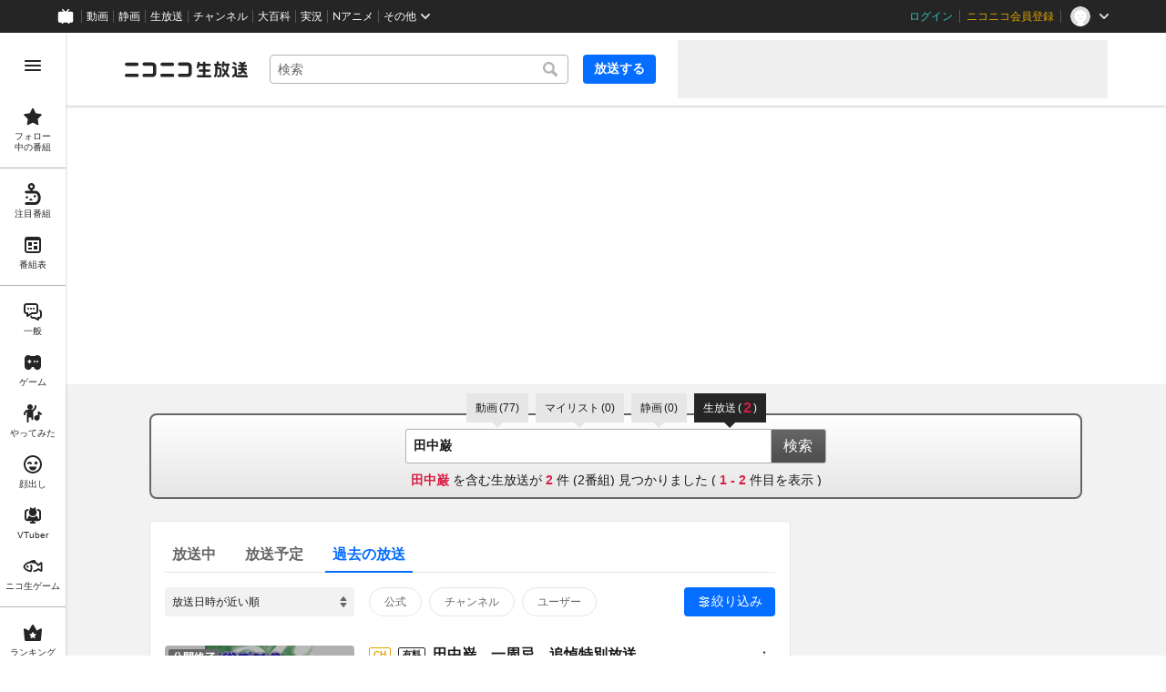

--- FILE ---
content_type: image/svg+xml
request_url: https://nicolive.cdn.nimg.jp/relive/party1-static/nicolive/symbol/namaco_icon_mono5.cc903.svg
body_size: 648
content:
<svg xmlns="http://www.w3.org/2000/svg" viewBox="0 0 24 24">
    <g fill="#c5c5c5">
	    <path d="M10.243,16.44,9.07,17.731a.267.267,0,0,0,.2.447h2.5a.267.267,0,0,0,.2-.447L10.789,16.44A.369.369,0,0,0,10.243,16.44Z"/>
	    <path d="M12.909,14.117a1.148,1.148,0,1,0,1.148-1.148A1.148,1.148,0,0,0,12.909,14.117Z"/>
	    <path d="M5.716,15.155a1.149,1.149,0,1,0,1.149-1.148A1.149,1.149,0,0,0,5.716,15.155Z"/>
	    <path d="M4.709,20.761a1.241,1.241,0,0,0,1.3,1.229h8.1c2.917,0,5.2-2.856,5.2-6.5s-2.285-6.5-5.2-6.5l-2.334,0v-.7a3.239,3.239,0,1,0-2.135,0v.693H6.009A1.277,1.277,0,0,0,4.7,10.249a1.261,1.261,0,0,0,1.308,1.245h8.2c1.437,0,2.656,1.831,2.656,3.986s-1.219,4.072-2.656,4.072h-8.2A1.226,1.226,0,0,0,4.709,20.761ZM11.927,5.249a1.219,1.219,0,1,1-1.219-1.218A1.218,1.218,0,0,1,11.927,5.249Z"/>
	</g>
</svg>


--- FILE ---
content_type: application/javascript
request_url: https://nicolive.cdn.nimg.jp/relive/search/scripts/vendors.5e493f20b1.js
body_size: 58240
content:
(globalThis.webpackChunk_nicolive_pc_search_cc=globalThis.webpackChunk_nicolive_pc_search_cc||[]).push([["545"],{82173:function(t){"use strict";t.exports={simplebarWrapper:"simplebar-wrapper",simplebarMask:"simplebar-mask",simplebarOffset:"simplebar-offset",simplebarContentWrapper:"simplebar-content-wrapper",simplebarHideScrollbar:"simplebar-hide-scrollbar",simplebarContent:"simplebar-content",simplebarPlaceholder:"simplebar-placeholder",simplebarHeightAutoObserverWrapper:"simplebar-height-auto-observer-wrapper",simplebarHeightAutoObserver:"simplebar-height-auto-observer",simplebarTrack:"simplebar-track",simplebarDragging:"simplebar-dragging",simplebarScrollbar:"simplebar-scrollbar",simplebarVisible:"simplebar-visible",simplebarVertical:"simplebar-vertical",simplebarHorizontal:"simplebar-horizontal",simplebarDummyScrollbarSize:"simplebar-dummy-scrollbar-size"}},49693:function(t){!function(){"use strict";var e=!!("undefined"!=typeof window&&window.document&&window.document.createElement),r={canUseDOM:e,canUseWorkers:"undefined"!=typeof Worker,canUseEventListeners:e&&!!(window.addEventListener||window.attachEvent),canUseViewport:e&&!!window.screen};"function"==typeof define&&"object"==typeof define.amd&&define.amd?define(function(){return r}):t.exports?t.exports=r:window.ExecutionEnvironment=r}()},23184:function(t){var e,r,n,i=t.exports={};function o(){throw Error("setTimeout has not been defined")}function s(){throw Error("clearTimeout has not been defined")}try{e="function"==typeof setTimeout?setTimeout:o}catch(t){e=o}try{r="function"==typeof clearTimeout?clearTimeout:s}catch(t){r=s}function a(t){if(e===setTimeout)return setTimeout(t,0);if((e===o||!e)&&setTimeout)return e=setTimeout,setTimeout(t,0);try{return e(t,0)}catch(r){try{return e.call(null,t,0)}catch(r){return e.call(this,t,0)}}}var u=[],c=!1,l=-1;function f(){c&&n&&(c=!1,n.length?u=n.concat(u):l=-1,u.length&&h())}function h(){if(!c){var t=a(f);c=!0;for(var e=u.length;e;){for(n=u,u=[];++l<e;)n&&n[l].run();l=-1,e=u.length}n=null,c=!1,function(t){if(r===clearTimeout)return clearTimeout(t);if((r===s||!r)&&clearTimeout)return r=clearTimeout,clearTimeout(t);try{r(t)}catch(e){try{return r.call(null,t)}catch(e){return r.call(this,t)}}}(t)}}function p(t,e){this.fun=t,this.array=e}function d(){}i.nextTick=function(t){var e=Array(arguments.length-1);if(arguments.length>1)for(var r=1;r<arguments.length;r++)e[r-1]=arguments[r];u.push(new p(t,e)),1!==u.length||c||a(h)},p.prototype.run=function(){this.fun.apply(null,this.array)},i.title="browser",i.browser=!0,i.env={},i.argv=[],i.version="",i.versions={},i.on=d,i.addListener=d,i.once=d,i.off=d,i.removeListener=d,i.removeAllListeners=d,i.emit=d,i.prependListener=d,i.prependOnceListener=d,i.listeners=function(t){return[]},i.binding=function(t){throw Error("process.binding is not supported")},i.cwd=function(){return"/"},i.chdir=function(t){throw Error("process.chdir is not supported")},i.umask=function(){return 0}},49463:function(t,e,r){"use strict";r.d(e,{A:()=>A});var n,i=r(86326),o=function(t,e){var r="function"==typeof Symbol&&t[Symbol.iterator];if(!r)return t;var n,i,o=r.call(t),s=[];try{for(;(void 0===e||e-- >0)&&!(n=o.next()).done;)s.push(n.value)}catch(t){i={error:t}}finally{try{n&&!n.done&&(r=o.return)&&r.call(o)}finally{if(i)throw i.error}}return s},s=["br","col","colgroup","dl","hr","iframe","img","input","link","menuitem","meta","ol","param","select","table","tbody","tfoot","thead","tr","ul","wbr"],a={"accept-charset":"acceptCharset",acceptcharset:"acceptCharset",accesskey:"accessKey",allowfullscreen:"allowFullScreen",autocapitalize:"autoCapitalize",autocomplete:"autoComplete",autocorrect:"autoCorrect",autofocus:"autoFocus",autoplay:"autoPlay",autosave:"autoSave",cellpadding:"cellPadding",cellspacing:"cellSpacing",charset:"charSet",class:"className",classid:"classID",classname:"className",colspan:"colSpan",contenteditable:"contentEditable",contextmenu:"contextMenu",controlslist:"controlsList",crossorigin:"crossOrigin",dangerouslysetinnerhtml:"dangerouslySetInnerHTML",datetime:"dateTime",defaultchecked:"defaultChecked",defaultvalue:"defaultValue",enctype:"encType",for:"htmlFor",formmethod:"formMethod",formaction:"formAction",formenctype:"formEncType",formnovalidate:"formNoValidate",formtarget:"formTarget",frameborder:"frameBorder",hreflang:"hrefLang",htmlfor:"htmlFor",httpequiv:"httpEquiv","http-equiv":"httpEquiv",icon:"icon",innerhtml:"innerHTML",inputmode:"inputMode",itemid:"itemID",itemprop:"itemProp",itemref:"itemRef",itemscope:"itemScope",itemtype:"itemType",keyparams:"keyParams",keytype:"keyType",marginwidth:"marginWidth",marginheight:"marginHeight",maxlength:"maxLength",mediagroup:"mediaGroup",minlength:"minLength",nomodule:"noModule",novalidate:"noValidate",playsinline:"playsInline",radiogroup:"radioGroup",readonly:"readOnly",referrerpolicy:"referrerPolicy",rowspan:"rowSpan",spellcheck:"spellCheck",srcdoc:"srcDoc",srclang:"srcLang",srcset:"srcSet",tabindex:"tabIndex",typemustmatch:"typeMustMatch",usemap:"useMap",accentheight:"accentHeight","accent-height":"accentHeight",alignmentbaseline:"alignmentBaseline","alignment-baseline":"alignmentBaseline",allowreorder:"allowReorder",arabicform:"arabicForm","arabic-form":"arabicForm",attributename:"attributeName",attributetype:"attributeType",autoreverse:"autoReverse",basefrequency:"baseFrequency",baselineshift:"baselineShift","baseline-shift":"baselineShift",baseprofile:"baseProfile",calcmode:"calcMode",capheight:"capHeight","cap-height":"capHeight",clippath:"clipPath","clip-path":"clipPath",clippathunits:"clipPathUnits",cliprule:"clipRule","clip-rule":"clipRule",colorinterpolation:"colorInterpolation","color-interpolation":"colorInterpolation",colorinterpolationfilters:"colorInterpolationFilters","color-interpolation-filters":"colorInterpolationFilters",colorprofile:"colorProfile","color-profile":"colorProfile",colorrendering:"colorRendering","color-rendering":"colorRendering",contentscripttype:"contentScriptType",contentstyletype:"contentStyleType",diffuseconstant:"diffuseConstant",dominantbaseline:"dominantBaseline","dominant-baseline":"dominantBaseline",edgemode:"edgeMode",enablebackground:"enableBackground","enable-background":"enableBackground",externalresourcesrequired:"externalResourcesRequired",fillopacity:"fillOpacity","fill-opacity":"fillOpacity",fillrule:"fillRule","fill-rule":"fillRule",filterres:"filterRes",filterunits:"filterUnits",floodopacity:"floodOpacity","flood-opacity":"floodOpacity",floodcolor:"floodColor","flood-color":"floodColor",fontfamily:"fontFamily","font-family":"fontFamily",fontsize:"fontSize","font-size":"fontSize",fontsizeadjust:"fontSizeAdjust","font-size-adjust":"fontSizeAdjust",fontstretch:"fontStretch","font-stretch":"fontStretch",fontstyle:"fontStyle","font-style":"fontStyle",fontvariant:"fontVariant","font-variant":"fontVariant",fontweight:"fontWeight","font-weight":"fontWeight",glyphname:"glyphName","glyph-name":"glyphName",glyphorientationhorizontal:"glyphOrientationHorizontal","glyph-orientation-horizontal":"glyphOrientationHorizontal",glyphorientationvertical:"glyphOrientationVertical","glyph-orientation-vertical":"glyphOrientationVertical",glyphref:"glyphRef",gradienttransform:"gradientTransform",gradientunits:"gradientUnits",horizadvx:"horizAdvX","horiz-adv-x":"horizAdvX",horizoriginx:"horizOriginX","horiz-origin-x":"horizOriginX",imagerendering:"imageRendering","image-rendering":"imageRendering",kernelmatrix:"kernelMatrix",kernelunitlength:"kernelUnitLength",keypoints:"keyPoints",keysplines:"keySplines",keytimes:"keyTimes",lengthadjust:"lengthAdjust",letterspacing:"letterSpacing","letter-spacing":"letterSpacing",lightingcolor:"lightingColor","lighting-color":"lightingColor",limitingconeangle:"limitingConeAngle",markerend:"markerEnd","marker-end":"markerEnd",markerheight:"markerHeight",markermid:"markerMid","marker-mid":"markerMid",markerstart:"markerStart","marker-start":"markerStart",markerunits:"markerUnits",markerwidth:"markerWidth",maskcontentunits:"maskContentUnits",maskunits:"maskUnits",numoctaves:"numOctaves",overlineposition:"overlinePosition","overline-position":"overlinePosition",overlinethickness:"overlineThickness","overline-thickness":"overlineThickness",paintorder:"paintOrder","paint-order":"paintOrder","panose-1":"panose1",pathlength:"pathLength",patterncontentunits:"patternContentUnits",patterntransform:"patternTransform",patternunits:"patternUnits",pointerevents:"pointerEvents","pointer-events":"pointerEvents",pointsatx:"pointsAtX",pointsaty:"pointsAtY",pointsatz:"pointsAtZ",preservealpha:"preserveAlpha",preserveaspectratio:"preserveAspectRatio",primitiveunits:"primitiveUnits",refx:"refX",refy:"refY",renderingintent:"renderingIntent","rendering-intent":"renderingIntent",repeatcount:"repeatCount",repeatdur:"repeatDur",requiredextensions:"requiredExtensions",requiredfeatures:"requiredFeatures",shaperendering:"shapeRendering","shape-rendering":"shapeRendering",specularconstant:"specularConstant",specularexponent:"specularExponent",spreadmethod:"spreadMethod",startoffset:"startOffset",stddeviation:"stdDeviation",stitchtiles:"stitchTiles",stopcolor:"stopColor","stop-color":"stopColor",stopopacity:"stopOpacity","stop-opacity":"stopOpacity",strikethroughposition:"strikethroughPosition","strikethrough-position":"strikethroughPosition",strikethroughthickness:"strikethroughThickness","strikethrough-thickness":"strikethroughThickness",strokedasharray:"strokeDasharray","stroke-dasharray":"strokeDasharray",strokedashoffset:"strokeDashoffset","stroke-dashoffset":"strokeDashoffset",strokelinecap:"strokeLinecap","stroke-linecap":"strokeLinecap",strokelinejoin:"strokeLinejoin","stroke-linejoin":"strokeLinejoin",strokemiterlimit:"strokeMiterlimit","stroke-miterlimit":"strokeMiterlimit",strokewidth:"strokeWidth","stroke-width":"strokeWidth",strokeopacity:"strokeOpacity","stroke-opacity":"strokeOpacity",suppresscontenteditablewarning:"suppressContentEditableWarning",suppresshydrationwarning:"suppressHydrationWarning",surfacescale:"surfaceScale",systemlanguage:"systemLanguage",tablevalues:"tableValues",targetx:"targetX",targety:"targetY",textanchor:"textAnchor","text-anchor":"textAnchor",textdecoration:"textDecoration","text-decoration":"textDecoration",textlength:"textLength",textrendering:"textRendering","text-rendering":"textRendering",underlineposition:"underlinePosition","underline-position":"underlinePosition",underlinethickness:"underlineThickness","underline-thickness":"underlineThickness",unicodebidi:"unicodeBidi","unicode-bidi":"unicodeBidi",unicoderange:"unicodeRange","unicode-range":"unicodeRange",unitsperem:"unitsPerEm","units-per-em":"unitsPerEm",unselectable:"unselectable",valphabetic:"vAlphabetic","v-alphabetic":"vAlphabetic",vectoreffect:"vectorEffect","vector-effect":"vectorEffect",vertadvy:"vertAdvY","vert-adv-y":"vertAdvY",vertoriginx:"vertOriginX","vert-origin-x":"vertOriginX",vertoriginy:"vertOriginY","vert-origin-y":"vertOriginY",vhanging:"vHanging","v-hanging":"vHanging",videographic:"vIdeographic","v-ideographic":"vIdeographic",viewbox:"viewBox",viewtarget:"viewTarget",vmathematical:"vMathematical","v-mathematical":"vMathematical",wordspacing:"wordSpacing","word-spacing":"wordSpacing",writingmode:"writingMode","writing-mode":"writingMode",xchannelselector:"xChannelSelector",xheight:"xHeight","x-height":"xHeight",xlinkactuate:"xlinkActuate","xlink:actuate":"xlinkActuate",xlinkarcrole:"xlinkArcrole","xlink:arcrole":"xlinkArcrole",xlinkhref:"xlinkHref","xlink:href":"xlinkHref",xlinkrole:"xlinkRole","xlink:role":"xlinkRole",xlinkshow:"xlinkShow","xlink:show":"xlinkShow",xlinktitle:"xlinkTitle","xlink:title":"xlinkTitle",xlinktype:"xlinkType","xlink:type":"xlinkType",xmlbase:"xmlBase","xml:base":"xmlBase",xmllang:"xmlLang","xml:lang":"xmlLang","xml:space":"xmlSpace",xmlnsxlink:"xmlnsXlink","xmlns:xlink":"xmlnsXlink",xmlspace:"xmlSpace",ychannelselector:"yChannelSelector",zoomandpan:"zoomAndPan",onblur:"onBlur",onchange:"onChange",onclick:"onClick",oncontextmenu:"onContextMenu",ondoubleclick:"onDoubleClick",ondrag:"onDrag",ondragend:"onDragEnd",ondragenter:"onDragEnter",ondragexit:"onDragExit",ondragleave:"onDragLeave",ondragover:"onDragOver",ondragstart:"onDragStart",ondrop:"onDrop",onerror:"onError",onfocus:"onFocus",oninput:"onInput",oninvalid:"onInvalid",onkeydown:"onKeyDown",onkeypress:"onKeyPress",onkeyup:"onKeyUp",onload:"onLoad",onmousedown:"onMouseDown",onmouseenter:"onMouseEnter",onmouseleave:"onMouseLeave",onmousemove:"onMouseMove",onmouseout:"onMouseOut",onmouseover:"onMouseOver",onmouseup:"onMouseUp",onscroll:"onScroll",onsubmit:"onSubmit",ontouchcancel:"onTouchCancel",ontouchend:"onTouchEnd",ontouchmove:"onTouchMove",ontouchstart:"onTouchStart",onwheel:"onWheel"},u=function(){return(u=Object.assign||function(t){for(var e,r=1,n=arguments.length;r<n;r++)for(var i in e=arguments[r])Object.prototype.hasOwnProperty.call(e,i)&&(t[i]=e[i]);return t}).apply(this,arguments)},c=function(t,e){var r="function"==typeof Symbol&&t[Symbol.iterator];if(!r)return t;var n,i,o=r.call(t),s=[];try{for(;(void 0===e||e-- >0)&&!(n=o.next()).done;)s.push(n.value)}catch(t){i={error:t}}finally{try{n&&!n.done&&(r=o.return)&&r.call(o)}finally{if(i)throw i.error}}return s},l=function(t,e,r){if(r||2==arguments.length)for(var n,i=0,o=e.length;i<o;i++)!n&&i in e||(n||(n=Array.prototype.slice.call(e,0,i)),n[i]=e[i]);return t.concat(n||Array.prototype.slice.call(e))};function f(t,e){if(void 0===e&&(e={}),!t||!(t instanceof Node))return null;var r,n,h,p,d,v=e.actions,y=void 0===v?[]:v,g=e.index,b=e.level,m=void 0===b?0:b,_=e.randomKey,x=t,w="".concat(m,"-").concat(void 0===g?0:g),O=[];if(_&&0===m&&(w="".concat(function(t){void 0===t&&(t=6);for(var e="0123456789abcdefghijklmnopqrstuvwxyzABCDEFGHIJKLMNOPQRSTUVWXYZ",r="",n=t;n>0;--n)r+=e[Math.round(Math.random()*(e.length-1))];return r}(),"-").concat(w)),Array.isArray(y)&&y.forEach(function(e){e.condition(x,w,m)&&("function"==typeof e.pre&&((x=e.pre(x,w,m))instanceof Node||(x=t)),"function"==typeof e.post&&O.push(e.post(x,w,m)))}),O.length)return O;switch(x.nodeType){case 1:return i.createElement((r=x.nodeName,/[a-z]+[A-Z]+[a-z]+/.test(r)?r:r.toLowerCase()),function(t,e){var r={key:e};if(t instanceof Element){var n=t.getAttribute("class");n&&(r.className=n),l([],c(t.attributes),!1).forEach(function(t){switch(t.name){case"class":break;case"style":r[t.name]=t.value.split(/ ?; ?/).reduce(function(t,e){var r=o(e.split(/ ?: ?/),2),n=r[0],i=r[1];return n&&i&&(t[n.replace(/-(\w)/g,function(t,e){return e.toUpperCase()})]=Number.isNaN(Number(i))?i:Number(i)),t},{});break;case"allowfullscreen":case"allowpaymentrequest":case"async":case"autofocus":case"autoplay":case"checked":case"controls":case"default":case"defer":case"disabled":case"formnovalidate":case"hidden":case"ismap":case"itemscope":case"loop":case"multiple":case"muted":case"nomodule":case"novalidate":case"open":case"readonly":case"required":case"reversed":case"selected":case"typemustmatch":r[a[t.name]||t.name]=!0;break;default:r[a[t.name]||t.name]=t.value}})}return r}(x,w),(n=x.childNodes,h=e,(p=l([],c(n),!1).map(function(t,e){return f(t,u(u({},h),{index:e,level:m+1}))}).filter(Boolean)).length?p:null));case 3:var S=(null==(d=x.nodeValue)?void 0:d.toString())||"";if(/^\s+$/.test(S)&&!/[\u00A0\u202F]/.test(S))return null;if(!x.parentNode)return S;var E=x.parentNode.nodeName.toLowerCase();if(s.includes(E))return/\S/.test(S),null;return S;default:return null}}function h(t,e){if(void 0===e&&(e={}),"string"==typeof t){var r=e;if(void 0===r&&(r={}),!t||"string"!=typeof t)return null;var n=r.nodeOnly,i=r.selector,o=r.type;try{var s=new DOMParser().parseFromString(t,void 0===o?"text/html":o).querySelector(void 0===i?"body > *":i);if(!(s instanceof Node))throw TypeError("Error parsing input");if(void 0!==n&&n)return s;return f(s,r)}catch(t){}return null}return t instanceof Node?f(t,e):null}var p=r(49693),d="failed",v="loaded",y="loading",g="pending",b="ready",m="unsupported";function _(){return p.canUseDOM}var x=(n=function(t,e){return(n=Object.setPrototypeOf||({__proto__:[]})instanceof Array&&function(t,e){t.__proto__=e}||function(t,e){for(var r in e)Object.prototype.hasOwnProperty.call(e,r)&&(t[r]=e[r])})(t,e)},function(t,e){if("function"!=typeof e&&null!==e)throw TypeError("Class extends value "+String(e)+" is not a constructor or null");function r(){this.constructor=t}n(t,e),t.prototype=null===e?Object.create(e):(r.prototype=e.prototype,new r)}),w=function(){return(w=Object.assign||function(t){for(var e,r=1,n=arguments.length;r<n;r++)for(var i in e=arguments[r])Object.prototype.hasOwnProperty.call(e,i)&&(t[i]=e[i]);return t}).apply(this,arguments)},O=function(t,e){var r="function"==typeof Symbol&&t[Symbol.iterator];if(!r)return t;var n,i,o=r.call(t),s=[];try{for(;(void 0===e||e-- >0)&&!(n=o.next()).done;)s.push(n.value)}catch(t){i={error:t}}finally{try{n&&!n.done&&(r=o.return)&&r.call(o)}finally{if(i)throw i.error}}return s},S=function(t,e){for(var r=0,n=e.length,i=t.length;r<n;r++,i++)t[i]=e[r];return t},E=Object.create(null);let A=function(t){function e(e){var r=t.call(this,e)||this;return r.isActive=!1,r.handleCacheQueue=function(t){"string"==typeof t?r.handleLoad(t):r.handleError(t)},r.handleLoad=function(t){r.isActive&&r.setState({content:t,status:v},r.getElement)},r.handleError=function(t){var e=r.props.onError,n="Browser does not support SVG"===t.message?m:d;r.isActive&&r.setState({status:n},function(){"function"==typeof e&&e(t)})},r.request=function(){var t=r.props,e=t.cacheRequests,n=t.fetchOptions,i=t.src;try{return e&&(E[i]={content:"",status:y,queue:[]}),fetch(i,n).then(function(t){var e=t.headers.get("content-type"),r=O((e||"").split(/ ?; ?/),1)[0];if(t.status>299)throw Error("Not found");if(!["image/svg+xml","text/plain"].some(function(t){return r.indexOf(t)>=0}))throw Error("Content type isn't valid: "+r);return t.text()}).then(function(t){var n=r.props.src;if(i===n&&(r.handleLoad(t),e)){var o=E[i];o&&(o.content=t,o.status=v,o.queue=o.queue.filter(function(e){return e(t),!1}))}}).catch(function(t){if(r.handleError(t),e){var n=E[i];n&&(n.queue.forEach(function(e){e(t)}),delete E[i])}})}catch(t){return r.handleError(Error(t.message))}},r.state={content:"",element:null,hasCache:!!e.cacheRequests&&!!E[e.src],status:g},r.hash=e.uniqueHash||function(t){for(var e="abcdefghijklmnopqrstuvwxyz",r=""+e+e.toUpperCase()+"1234567890",n="",i=0;i<8;i++)n+=r[Math.floor(Math.random()*r.length)];return n}(0),r}return x(e,t),e.prototype.componentDidMount=function(){if(this.isActive=!0,_()){var t=this.state.status,e=this.props.src;try{if(t===g){if(!(function(){if(!document)return!1;var t=document.createElement("div");return t.innerHTML="<svg />",!!t.firstChild&&"http://www.w3.org/2000/svg"===t.firstChild.namespaceURI}()&&"undefined"!=typeof window&&null!==window))throw Error("Browser does not support SVG");if(!e)throw Error("Missing src");this.load()}}catch(t){this.handleError(t)}}},e.prototype.componentDidUpdate=function(t,e){if(_()){var r=this.state,n=r.hasCache,i=r.status,o=this.props,s=o.onLoad,a=o.src;if(e.status!==b&&i===b&&s&&s(a,n),t.src!==a){if(!a)return void this.handleError(Error("Missing src"));this.load()}}},e.prototype.componentWillUnmount=function(){this.isActive=!1},e.prototype.processSVG=function(){var t=this.state.content,e=this.props.preProcessor;return e?e(t):t},e.prototype.updateSVGAttributes=function(t){var e=this,r=this.props,n=r.baseURL,i=void 0===n?"":n,o=r.uniquifyIDs,s=["id","href","xlink:href","xlink:role","xlink:arcrole"],a=["href","xlink:href"];return o&&S([],O(t.children)).map(function(t){if(t.attributes&&t.attributes.length){var r=Object.values(t.attributes).map(function(t){var r=t.value.match(/url\((.*?)\)/);return r&&r[1]&&(t.value=t.value.replace(r[0],"url("+i+r[1]+"__"+e.hash+")")),t});s.forEach(function(t){var n,i=r.find(function(e){return e.name===t});i&&(n=i.value,!(a.indexOf(t)>=0&&n&&0>n.indexOf("#")))&&(i.value=i.value+"__"+e.hash)})}return t.children.length?e.updateSVGAttributes(t):t}),t},e.prototype.getNode=function(){var t=this.props,e=t.description,r=t.title;try{var n=this.processSVG(),i=h(n,{nodeOnly:!0});if(!i||!(i instanceof SVGSVGElement))throw Error("Could not convert the src to a DOM Node");var o=this.updateSVGAttributes(i);if(e){var s=o.querySelector("desc");s&&s.parentNode&&s.parentNode.removeChild(s);var a=document.createElement("desc");a.innerHTML=e,o.prepend(a)}if(r){var u=o.querySelector("title");u&&u.parentNode&&u.parentNode.removeChild(u);var c=document.createElement("title");c.innerHTML=r,o.prepend(c)}return o}catch(t){return this.handleError(t)}},e.prototype.getElement=function(){try{var t=this.getNode(),e=h(t);if(!e||!i.isValidElement(e))throw Error("Could not convert the src to a React element");this.setState({element:e,status:b})}catch(t){this.handleError(Error(t.message))}},e.prototype.load=function(){var t=this;this.isActive&&this.setState({content:"",element:null,status:y},function(){var e,r=t.props,n=r.cacheRequests,i=r.src,o=n&&E[i];if(o)return void(o.status===y?o.queue.push(t.handleCacheQueue):o.status===v&&t.handleLoad(o.content));var s=i.match(/data:image\/svg[^,]*?(;base64)?,(.*)/);(s?e=s[1]?atob(s[2]):decodeURIComponent(s[2]):i.indexOf("<svg")>=0&&(e=i),e)?t.handleLoad(e):t.request()})},e.prototype.render=function(){var t=this.state,e=t.element,r=t.status,n=this.props,o=n.children,s=n.innerRef,a=n.loader,u=void 0===a?null:a,c=function(t){for(var e=[],r=1;r<arguments.length;r++)e[r-1]=arguments[r];var n={};for(var i in t)({}).hasOwnProperty.call(t,i)&&!e.includes(i)&&(n[i]=t[i]);return n}(this.props,"baseURL","cacheRequests","children","description","fetchOptions","innerRef","loader","onError","onLoad","preProcessor","src","title","uniqueHash","uniquifyIDs");return _()?e?i.cloneElement(e,w({ref:s},c)):[m,d].indexOf(r)>-1?void 0===o?null:o:u:u},e.defaultProps={cacheRequests:!0,uniquifyIDs:!1},e}(i.PureComponent)},75657:function(t,e,r){"use strict";function n(t){for(var e=[],r=1;r<arguments.length;r++)e[r-1]=arguments[r];t&&t.addEventListener&&t.addEventListener.apply(t,e)}function i(t){for(var e=[],r=1;r<arguments.length;r++)e[r-1]=arguments[r];t&&t.removeEventListener&&t.removeEventListener.apply(t,e)}r.d(e,{AU:()=>i,Bd:()=>o,on:()=>n});var o="undefined"!=typeof window},46833:function(t,e,r){"use strict";r.d(e,{A:()=>s});var n=r(86326),i=r(75657),o=["mousedown","touchstart"];let s=function(t,e,r){void 0===r&&(r=o);var s=(0,n.useRef)(e);(0,n.useEffect)(function(){s.current=e},[e]),(0,n.useEffect)(function(){for(var e=function(e){var r=t.current;r&&!r.contains(e.target)&&s.current(e)},n=0,o=r;n<o.length;n++){var a=o[n];(0,i.on)(document,a,e)}return function(){for(var t=0,n=r;t<n.length;t++){var o=n[t];(0,i.AU)(document,o,e)}}},[r,t])}},20387:function(t,e,r){"use strict";r.d(e,{A:()=>i});var n=r(86326);let i=function(t){(0,n.useEffect)(t,[])}},99627:function(t,e,r){"use strict";r.d(e,{S:()=>i});var n=r(86326);function i(){var t=(0,n.useRef)(!0);return t.current?(t.current=!1,!0):t.current}},38242:function(t,e,r){"use strict";r.d(e,{A:()=>i});var n=r(86326);let i=function(t,e){var r=(0,n.useState)(null),i=r[0],o=r[1];return(0,n.useEffect)(function(){if(t.current&&"function"==typeof IntersectionObserver){var r=new IntersectionObserver(function(t){o(t[0])},e);return r.observe(t.current),function(){o(null),r.disconnect()}}return function(){}},[t.current,e.threshold,e.root,e.rootMargin]),i}},82151:function(t,e,r){"use strict";r.d(e,{A:()=>o});var n=r(86326),i=r(75657);let o=function(t,e){var r=(0,n.useState)(void 0!==e?e:!!i.Bd&&window.matchMedia(t).matches),o=r[0],s=r[1];return(0,n.useEffect)(function(){var e=!0,r=window.matchMedia(t),n=function(){e&&s(!!r.matches)};return r.addEventListener("change",n),s(r.matches),function(){e=!1,r.removeEventListener("change",n)}},[t]),o}},9250:function(t,e,r){"use strict";r.d(e,{A:()=>i});var n=r(86326);function i(t){var e=(0,n.useRef)();return(0,n.useEffect)(function(){e.current=t}),e.current}},46762:function(t,e,r){"use strict";r.d(e,{A:()=>s});var n=r(86326),i=r(99627),o=function(t,e){return t===e};function s(t,e){void 0===e&&(e=o);var r=(0,n.useRef)(),s=(0,n.useRef)(t);return(0,i.S)()||e(s.current,t)||(r.current=s.current,s.current=t),r.current}},9846:function(t,e,r){"use strict";r.d(e,{A:()=>o});var n=r(86326),i=function(t){return(t+1)%1e6};function o(){return(0,n.useReducer)(i,0)[1]}},82275:function(t,e,r){"use strict";r.d(e,{A:()=>o});var n=r(86326),i=r(99627);let o=function(t,e){var r=(0,i.S)();(0,n.useEffect)(function(){if(!r)return t()},e)}},1367:function(t,e){"use strict";function r(t,e){var r=t.length;for(t.push(e);0<r;){var n=r-1>>>1,i=t[n];if(0<o(i,e))t[n]=e,t[r]=i,r=n;else break}}function n(t){return 0===t.length?null:t[0]}function i(t){if(0===t.length)return null;var e=t[0],r=t.pop();if(r!==e){t[0]=r;for(var n=0,i=t.length,s=i>>>1;n<s;){var a=2*(n+1)-1,u=t[a],c=a+1,l=t[c];if(0>o(u,r))c<i&&0>o(l,u)?(t[n]=l,t[c]=r,n=c):(t[n]=u,t[a]=r,n=a);else if(c<i&&0>o(l,r))t[n]=l,t[c]=r,n=c;else break}}return e}function o(t,e){var r=t.sortIndex-e.sortIndex;return 0!==r?r:t.id-e.id}if(e.unstable_now=void 0,"object"==typeof performance&&"function"==typeof performance.now){var s,a=performance;e.unstable_now=function(){return a.now()}}else{var u=Date,c=u.now();e.unstable_now=function(){return u.now()-c}}var l=[],f=[],h=1,p=null,d=3,v=!1,y=!1,g=!1,b=!1,m="function"==typeof setTimeout?setTimeout:null,_="function"==typeof clearTimeout?clearTimeout:null,x="undefined"!=typeof setImmediate?setImmediate:null;function w(t){for(var e=n(f);null!==e;){if(null===e.callback)i(f);else if(e.startTime<=t)i(f),e.sortIndex=e.expirationTime,r(l,e);else break;e=n(f)}}function O(t){if(g=!1,w(t),!y)if(null!==n(l))y=!0,S||(S=!0,s());else{var e=n(f);null!==e&&C(O,e.startTime-t)}}var S=!1,E=-1,A=5,k=-1;function T(){return!!b||!(e.unstable_now()-k<A)}function j(){if(b=!1,S){var t=e.unstable_now();k=t;var r=!0;try{t:{y=!1,g&&(g=!1,_(E),E=-1),v=!0;var o=d;try{e:{for(w(t),p=n(l);null!==p&&!(p.expirationTime>t&&T());){var a=p.callback;if("function"==typeof a){p.callback=null,d=p.priorityLevel;var u=a(p.expirationTime<=t);if(t=e.unstable_now(),"function"==typeof u){p.callback=u,w(t),r=!0;break e}p===n(l)&&i(l),w(t)}else i(l);p=n(l)}if(null!==p)r=!0;else{var c=n(f);null!==c&&C(O,c.startTime-t),r=!1}}break t}finally{p=null,d=o,v=!1}}}finally{r?s():S=!1}}}if("function"==typeof x)s=function(){x(j)};else if("undefined"!=typeof MessageChannel){var N=new MessageChannel,R=N.port2;N.port1.onmessage=j,s=function(){R.postMessage(null)}}else s=function(){m(j,0)};function C(t,r){E=m(function(){t(e.unstable_now())},r)}e.unstable_IdlePriority=5,e.unstable_ImmediatePriority=1,e.unstable_LowPriority=4,e.unstable_NormalPriority=3,e.unstable_Profiling=null,e.unstable_UserBlockingPriority=2,e.unstable_cancelCallback=function(t){t.callback=null},e.unstable_forceFrameRate=function(t){0>t||125<t||(A=0<t?Math.floor(1e3/t):5)},e.unstable_getCurrentPriorityLevel=function(){return d},e.unstable_next=function(t){switch(d){case 1:case 2:case 3:var e=3;break;default:e=d}var r=d;d=e;try{return t()}finally{d=r}},e.unstable_requestPaint=function(){b=!0},e.unstable_runWithPriority=function(t,e){switch(t){case 1:case 2:case 3:case 4:case 5:break;default:t=3}var r=d;d=t;try{return e()}finally{d=r}},e.unstable_scheduleCallback=function(t,i,o){var a=e.unstable_now();switch(o="object"==typeof o&&null!==o&&"number"==typeof(o=o.delay)&&0<o?a+o:a,t){case 1:var u=-1;break;case 2:u=250;break;case 5:u=0x3fffffff;break;case 4:u=1e4;break;default:u=5e3}return u=o+u,t={id:h++,callback:i,priorityLevel:t,startTime:o,expirationTime:u,sortIndex:-1},o>a?(t.sortIndex=o,r(f,t),null===n(l)&&t===n(f)&&(g?(_(E),E=-1):g=!0,C(O,o-a))):(t.sortIndex=u,r(l,t),y||v||(y=!0,S||(S=!0,s()))),t},e.unstable_shouldYield=T,e.unstable_wrapCallback=function(t){var e=d;return function(){var r=d;d=e;try{return t.apply(this,arguments)}finally{d=r}}}},49828:function(t,e,r){"use strict";t.exports=r(1367)},31450:function(t,e){"use strict";Object.defineProperty(e,"__esModule",{value:!0});var r=Object.prototype.hasOwnProperty;e.is=function(t,e){return t===e?0!==t||0!==e||1/t==1/e:t!=t&&e!=e},e.shallowEqual=function(t,n,i){if(t===n)return!0;if("object"!=typeof t||null===t||"object"!=typeof n||null===n)return!1;var o=Object.keys(t),s=Object.keys(n);if(o.length!==s.length)return!1;for(var a=i&&"function"==typeof i.customEqual?i.customEqual:e.is,u=0;u<o.length;u++){var c=o[u];if(!r.call(n,c)||!a(t[c],n[c]))return!1}return!0}},67913:function(t,e,r){"use strict";Object.defineProperty(e,"__esModule",{value:!0});var n=r(31450),i=r(86326);e.isEqualProps=function(t,e){return!!n.is(t,e)||!!(i.isValidElement(t)&&i.isValidElement(e))&&t.type===e.type&&t.key===e.key},e.shallowEqualProps=function(t,r,i){var o=i&&i.customEqual;return n.shallowEqual(t,r,{customEqual:o||e.isEqualProps,debug:i&&i.debug,console:i&&i.console})}},29156:function(t,e,r){function n(t){return t&&t.constructor&&"function"==typeof t.constructor.isBuffer&&t.constructor.isBuffer(t)}function i(t){return t}function o(t,e){let r=(e=e||{}).delimiter||".",o=e.maxDepth,s=e.transformKey||i,a={};return!function t(i,u,c){c=c||1,Object.keys(i).forEach(function(l){let f=i[l],h=e.safe&&Array.isArray(f),p=Object.prototype.toString.call(f),d=n(f),v=u?u+r+s(l):s(l);if(!h&&!d&&("[object Object]"===p||"[object Array]"===p)&&Object.keys(f).length&&(!e.maxDepth||c<o))return t(f,v,c+1);a[v]=f})}(t),a}r(83383),r(30092),r(22645),r(65245),t.exports=o,o.flatten=o,o.unflatten=function t(e,r){let s=(r=r||{}).delimiter||".",a=r.overwrite||!1,u=r.transformKey||i,c={};if(n(e)||"[object Object]"!==Object.prototype.toString.call(e))return e;function l(t){let e=Number(t);return isNaN(e)||-1!==t.indexOf(".")||r.object?t:e}return Object.keys(e=Object.keys(e).reduce(function(t,n){var i,a;let u,c=Object.prototype.toString.call(e[n]);return("[object Object]"===c||"[object Array]"===c)&&(a=e[n],u=Object.prototype.toString.call(a),a&&("[object Array]"===u?a.length:"[object Object]"===u?Object.keys(a).length:!void 0))?Object.keys(i=o(e[n],r)).reduce(function(t,e){return t[n+s+e]=i[e],t},t):(t[n]=e[n],t)},{})).forEach(function(n){let i=n.split(s).map(u),o=l(i.shift()),f=l(i[0]),h=c;for(;void 0!==f;){if("__proto__"===o)return;let t=Object.prototype.toString.call(h[o]),e="[object Object]"===t||"[object Array]"===t;if(!a&&!e&&void 0!==h[o])return;(!a||e)&&(a||null!=h[o])||(h[o]="number"!=typeof f||r.object?{}:[]),h=h[o],i.length>0&&(o=l(i.shift()),f=l(i[0]))}h[o]=t(e[n],r)}),c}},41827:function(t,e,r){"use strict";r.d(e,{PA:()=>k,eO:()=>m}),r(86016);var n,i,o,s,a=r(23699),u=r(86326);if(!u.useState)throw Error("mobx-react-lite requires React with Hooks support");if(!a.Gn)throw Error("mobx-react-lite@3 requires mobx at least version 6 to be available");var c=r(35623);function l(t){return(0,a.yl)(t)}r(86079),r(95482);var f="undefined"==typeof FinalizationRegistry?void 0:FinalizationRegistry;function h(t){return{reaction:t,mounted:!1,changedBeforeMount:!1,cleanAt:Date.now()+p}}var p=1e4;r(82290),r(59500),r(52293),r(348),r(65955),r(8360),r(682),r(83383),r(30092);var d=function(t){var e="function"==typeof Symbol&&Symbol.iterator,r=e&&t[e],n=0;if(r)return r.call(t);if(t&&"number"==typeof t.length)return{next:function(){return t&&n>=t.length&&(t=void 0),{value:t&&t[n++],done:!t}}};throw TypeError(e?"Object is not iterable.":"Symbol.iterator is not defined.")},v=f?(n=new Map,i=1,o=new f(function(t){var e=n.get(t);e&&(e.reaction.dispose(),n.delete(t))}),{addReactionToTrack:function(t,e,r){var s=i++;return o.register(r,s,t),t.current=h(e),t.current.finalizationRegistryCleanupToken=s,n.set(s,t.current),t.current},recordReactionAsCommitted:function(t){o.unregister(t),t.current&&t.current.finalizationRegistryCleanupToken&&n.delete(t.current.finalizationRegistryCleanupToken)},forceCleanupTimerToRunNowForTests:function(){},resetCleanupScheduleForTests:function(){}}):function(){var t,e=new Set;function r(){void 0===t&&(t=setTimeout(n,1e4))}function n(){t=void 0;var n=Date.now();e.forEach(function(t){var r=t.current;r&&n>=r.cleanAt&&(r.reaction.dispose(),t.current=null,e.delete(t))}),e.size>0&&r()}return{addReactionToTrack:function(t,n,i){return t.current=h(n),e.add(t),r(),t.current},recordReactionAsCommitted:function(t){e.delete(t)},forceCleanupTimerToRunNowForTests:function(){t&&(clearTimeout(t),n())},resetCleanupScheduleForTests:function(){var r,n;if(e.size>0){try{for(var i=d(e),o=i.next();!o.done;o=i.next()){var s=o.value,a=s.current;a&&(a.reaction.dispose(),s.current=null)}}catch(t){r={error:t}}finally{try{o&&!o.done&&(n=i.return)&&n.call(i)}finally{if(r)throw r.error}}e.clear()}t&&(clearTimeout(t),t=void 0)}}}(),y=v.addReactionToTrack,g=v.recordReactionAsCommitted;v.resetCleanupScheduleForTests,v.forceCleanupTimerToRunNowForTests;var b=!1;function m(t){b=t}var _=function(t,e){var r="function"==typeof Symbol&&t[Symbol.iterator];if(!r)return t;var n,i,o=r.call(t),s=[];try{for(;(void 0===e||e-- >0)&&!(n=o.next()).done;)s.push(n.value)}catch(t){i={error:t}}finally{try{n&&!n.done&&(r=o.return)&&r.call(o)}finally{if(i)throw i.error}}return s};function x(t){return"observer".concat(t)}var w=function(){};function O(){return new w}var S="function"==typeof Symbol&&Symbol.for,E=S?Symbol.for("react.forward_ref"):"function"==typeof u.forwardRef&&(0,u.forwardRef)(function(t){return null}).$$typeof,A=S?Symbol.for("react.memo"):"function"==typeof u.memo&&(0,u.memo)(function(t){return null}).$$typeof;function k(t,e){if(A&&t.$$typeof===A)throw Error("[mobx-react-lite] You are trying to use `observer` on a function component wrapped in either another `observer` or `React.memo`. The observer already applies 'React.memo' for you.");if(b)return t;var r,n,i,o=null!=(i=null==e?void 0:e.forwardRef)&&i,s=t,c=t.displayName||t.name;if(E&&t.$$typeof===E&&(o=!0,"function"!=typeof(s=t.render)))throw Error("[mobx-react-lite] `render` property of ForwardRef was not a function");var f=function(t,e){return function(t,e){if(void 0===e&&(e="observed"),b)return t();var r,n,i=_(u.useState(O),1)[0],o=_(u.useState(),2)[1],s=function(){return o([])},c=u.useRef(null);if(!c.current)var f=y(c,new a.qT(x(e),function(){f.mounted?s():f.changedBeforeMount=!0}),i);var h=c.current.reaction;if(u.useDebugValue(h,l),u.useEffect(function(){return g(c),c.current?(c.current.mounted=!0,c.current.changedBeforeMount&&(c.current.changedBeforeMount=!1,s())):(c.current={reaction:new a.qT(x(e),function(){s()}),mounted:!0,changedBeforeMount:!1,cleanAt:1/0},s()),function(){c.current.reaction.dispose(),c.current=null}},[]),h.track(function(){try{r=t()}catch(t){n=t}}),n)throw n;return r}(function(){return s(t,e)},c)};return""!==c&&(f.displayName=c),t.contextTypes&&(f.contextTypes=t.contextTypes),o&&(f=(0,u.forwardRef)(f)),r=t,n=f=(0,u.memo)(f),Object.keys(r).forEach(function(t){T[t]||Object.defineProperty(n,t,Object.getOwnPropertyDescriptor(r,t))}),f}var T={$$typeof:!0,render:!0,compare:!0,type:!0,displayName:!0};(s=c.unstable_batchedUpdates)||(s=function(t){t()}),(0,a.jK)({reactionScheduler:s})},23699:function(t,e,r){"use strict";function n(t){for(var e=arguments.length,r=Array(e>1?e-1:0),n=1;n<e;n++)r[n-1]=arguments[n];throw Error("number"==typeof t?"[MobX] minified error nr: "+t+(r.length?" "+r.map(String).join(","):"")+". Find the full error at: https://github.com/mobxjs/mobx/blob/main/packages/mobx/src/errors.ts":"[MobX] "+t)}r.d(e,{EW:()=>tW,Fq:()=>rn,Gn:()=>e2,OB:()=>rg,XI:()=>eE,h5:()=>ek,jK:()=>eD,mJ:()=>eC,qT:()=>eh,sH:()=>tI,yl:()=>eI,z7:()=>eK}),r(86016),r(83383),r(65245),r(10627),r(82290),r(59500),r(52293),r(348),r(65955),r(8360),r(682),r(5777),r(82600),r(30092),r(95482);var i,o,s,a,u,c,l,f,h,p,d,v,y,g,b={};function m(){return"undefined"!=typeof globalThis?globalThis:"undefined"!=typeof window?window:void 0!==r.g?r.g:"undefined"!=typeof self?self:b}var _=Object.assign,x=Object.getOwnPropertyDescriptor,w=Object.defineProperty,O=Object.prototype,S=[];Object.freeze(S);var E={};Object.freeze(E);var A="undefined"!=typeof Proxy,k=Object.toString();function T(){A||n("Proxy not available")}function j(t){var e=!1;return function(){if(!e)return e=!0,t.apply(this,arguments)}}var N=function(){};function R(t){return"function"==typeof t}function C(t){switch(typeof t){case"string":case"symbol":case"number":return!0}return!1}function P(t){return null!==t&&"object"==typeof t}function M(t){if(!P(t))return!1;var e=Object.getPrototypeOf(t);if(null==e)return!0;var r=Object.hasOwnProperty.call(e,"constructor")&&e.constructor;return"function"==typeof r&&r.toString()===k}function L(t){var e=null==t?void 0:t.constructor;return!!e&&("GeneratorFunction"===e.name||"GeneratorFunction"===e.displayName)}function D(t,e,r){w(t,e,{enumerable:!1,writable:!0,configurable:!0,value:r})}function I(t,e,r){w(t,e,{enumerable:!1,writable:!1,configurable:!0,value:r})}function V(t,e){var r="isMobX"+t;return e.prototype[r]=!0,function(t){return P(t)&&!0===t[r]}}function z(t){return t instanceof Map}function B(t){return t instanceof Set}var W=void 0!==Object.getOwnPropertySymbols,U="undefined"!=typeof Reflect&&Reflect.ownKeys?Reflect.ownKeys:W?function(t){return Object.getOwnPropertyNames(t).concat(Object.getOwnPropertySymbols(t))}:Object.getOwnPropertyNames;function q(t){return null===t?null:"object"==typeof t?""+t:t}function F(t,e){return O.hasOwnProperty.call(t,e)}var H=Object.getOwnPropertyDescriptors||function(t){var e={};return U(t).forEach(function(r){e[r]=x(t,r)}),e};function G(t,e){for(var r=0;r<e.length;r++){var n=e[r];n.enumerable=n.enumerable||!1,n.configurable=!0,"value"in n&&(n.writable=!0),Object.defineProperty(t,n.key,n)}}function K(t,e,r){return e&&G(t.prototype,e),r&&G(t,r),Object.defineProperty(t,"prototype",{writable:!1}),t}function Y(){return(Y=Object.assign||function(t){for(var e=1;e<arguments.length;e++){var r=arguments[e];for(var n in r)Object.prototype.hasOwnProperty.call(r,n)&&(t[n]=r[n])}return t}).apply(this,arguments)}function X(t,e){t.prototype=Object.create(e.prototype),t.prototype.constructor=t,$(t,e)}function $(t,e){return($=Object.setPrototypeOf||function(t,e){return t.__proto__=e,t})(t,e)}function J(t){if(void 0===t)throw ReferenceError("this hasn't been initialised - super() hasn't been called");return t}function Z(t,e){(null==e||e>t.length)&&(e=t.length);for(var r=0,n=Array(e);r<e;r++)n[r]=t[r];return n}function Q(t,e){var r="undefined"!=typeof Symbol&&t[Symbol.iterator]||t["@@iterator"];if(r)return(r=r.call(t)).next.bind(r);if(Array.isArray(t)||(r=function(t,e){if(t){if("string"==typeof t)return Z(t,void 0);var r=Object.prototype.toString.call(t).slice(8,-1);if("Object"===r&&t.constructor&&(r=t.constructor.name),"Map"===r||"Set"===r)return Array.from(t);if("Arguments"===r||/^(?:Ui|I)nt(?:8|16|32)(?:Clamped)?Array$/.test(r))return Z(t,void 0)}}(t))||e&&t&&"number"==typeof t.length){r&&(t=r);var n=0;return function(){return n>=t.length?{done:!0}:{done:!1,value:t[n++]}}}throw TypeError("Invalid attempt to iterate non-iterable instance.\nIn order to be iterable, non-array objects must have a [Symbol.iterator]() method.")}var tt=Symbol("mobx-stored-annotations");function te(t){return Object.assign(function(e,r){tr(e,r,t)},t)}function tr(t,e,r){F(t,tt)||D(t,tt,Y({},t[tt])),"override"!==r.annotationType_&&(t[tt][e]=r)}var tn=Symbol("mobx administration"),ti=function(){function t(t){void 0===t&&(t="Atom"),this.name_=void 0,this.isPendingUnobservation_=!1,this.isBeingObserved_=!1,this.observers_=new Set,this.diffValue_=0,this.lastAccessedBy_=0,this.lowestObserverState_=u.NOT_TRACKING_,this.onBOL=void 0,this.onBUOL=void 0,this.name_=t}var e=t.prototype;return e.onBO=function(){this.onBOL&&this.onBOL.forEach(function(t){return t()})},e.onBUO=function(){this.onBUOL&&this.onBUOL.forEach(function(t){return t()})},e.reportObserved=function(){return el(this)},e.reportChanged=function(){eu(),ef(this),ec()},e.toString=function(){return this.name_},t}(),to=V("Atom",ti);function ts(t,e,r){void 0===e&&(e=N),void 0===r&&(r=N);var n=new ti(t);return e!==N&&eM("onBO",n,e,void 0),r!==N&&eP(n,r),n}var ta=function(t,e){return rk(t,e)},tu=function(t,e){return Object.is?Object.is(t,e):t===e?0!==t||1/t==1/e:t!=t&&e!=e};function tc(t,e,r){if(eH(t))return t;if(Array.isArray(t))return tI.array(t,{name:r});if(M(t))return tI.object(t,void 0,{name:r});if(z(t))return tI.map(t,{name:r});if(B(t))return tI.set(t,{name:r});if("function"==typeof t&&!eT(t)&&!eF(t))if(L(t))return eU(t);else return eA(r,t);return t}function tl(t){return t}function tf(t,e){return{annotationType_:t,options_:e,make_:th,extend_:tp}}function th(t,e,r,n){if(null!=(i=this.options_)&&i.bound)return+(null!==this.extend_(t,e,r,!1));if(n===t.target_)return 2*(null!==this.extend_(t,e,r,!1));if(eT(r.value))return 1;var i,o=td(t,this,e,r,!1);return w(n,e,o),2}function tp(t,e,r,n){var i=td(t,this,e,r);return t.defineProperty_(e,i,n)}function td(t,e,r,n,i){void 0===i&&(i=eo.safeDescriptors),e.annotationType_,n.value;var o,s,a,u,c,l,f,h,p=n.value;return null!=(o=e.options_)&&o.bound&&(p=p.bind(null!=(h=t.proxy_)?h:t.target_)),{value:tG(null!=(s=null==(a=e.options_)?void 0:a.name)?s:r.toString(),p,null!=(u=null==(c=e.options_)?void 0:c.autoAction)&&u,null!=(l=e.options_)&&l.bound?null!=(f=t.proxy_)?f:t.target_:void 0),configurable:!i||t.isPlainObject_,enumerable:!1,writable:!i}}function tv(t,e){return{annotationType_:t,options_:e,make_:ty,extend_:tg}}function ty(t,e,r,n){if(n===t.target_)return 2*(null!==this.extend_(t,e,r,!1));if(null!=(i=this.options_)&&i.bound&&(!F(t.target_,e)||!eF(t.target_[e]))&&null===this.extend_(t,e,r,!1))return 0;if(eF(r.value))return 1;var i,o=tb(t,this,e,r,!1,!1);return w(n,e,o),2}function tg(t,e,r,n){var i,o=tb(t,this,e,r,null==(i=this.options_)?void 0:i.bound);return t.defineProperty_(e,o,n)}function tb(t,e,r,n,i,o){void 0===o&&(o=eo.safeDescriptors),e.annotationType_,n.value;var s,a=n.value;return eF(a)||(a=eU(a)),i&&((a=a.bind(null!=(s=t.proxy_)?s:t.target_)).isMobXFlow=!0),{value:a,configurable:!o||t.isPlainObject_,enumerable:!1,writable:!o}}function tm(t,e){return{annotationType_:t,options_:e,make_:t_,extend_:tx}}function t_(t,e,r){return+(null!==this.extend_(t,e,r,!1))}function tx(t,e,r,n){var i,o;return i=this,o=r,i.annotationType_,o.get,t.defineComputedProperty_(e,Y({},this.options_,{get:r.get,set:r.set}),n)}function tw(t,e){return{annotationType_:t,options_:e,make_:tO,extend_:tS}}function tO(t,e,r){return+(null!==this.extend_(t,e,r,!1))}function tS(t,e,r,n){var i,o,s;return s=this,s.annotationType_,t.defineObservableProperty_(e,r.value,null!=(i=null==(o=this.options_)?void 0:o.enhancer)?i:tc,n)}var tE=tA();function tA(t){return{annotationType_:"true",options_:t,make_:tk,extend_:tT}}function tk(t,e,r,n){if(r.get)return tW.make_(t,e,r,n);if(r.set){var i,o,s,a,u,c=tG(e.toString(),r.set);return n===t.target_?2*(null!==t.defineProperty_(e,{configurable:!eo.safeDescriptors||t.isPlainObject_,set:c})):(w(n,e,{configurable:!0,set:c}),2)}if(n!==t.target_&&"function"==typeof r.value)return L(r.value)?(null!=(a=this.options_)&&a.autoBind?eU.bound:eU).make_(t,e,r,n):(null!=(s=this.options_)&&s.autoBind?eA.bound:eA).make_(t,e,r,n);var l=(null==(i=this.options_)?void 0:i.deep)===!1?tI.ref:tI;return"function"==typeof r.value&&null!=(o=this.options_)&&o.autoBind&&(r.value=r.value.bind(null!=(u=t.proxy_)?u:t.target_)),l.make_(t,e,r,n)}function tT(t,e,r,n){var i,o,s;return r.get?tW.extend_(t,e,r,n):r.set?t.defineProperty_(e,{configurable:!eo.safeDescriptors||t.isPlainObject_,set:tG(e.toString(),r.set)},n):("function"==typeof r.value&&null!=(i=this.options_)&&i.autoBind&&(r.value=r.value.bind(null!=(s=t.proxy_)?s:t.target_)),((null==(o=this.options_)?void 0:o.deep)===!1?tI.ref:tI).extend_(t,e,r,n))}var tj={deep:!0,name:void 0,defaultDecorator:void 0,proxy:!0};Object.freeze(tj);var tN=tw("observable"),tR=tw("observable.ref",{enhancer:tl}),tC=tw("observable.shallow",{enhancer:function(t,e,r){return null==t||rg(t)||rn(t)||ra(t)||rl(t)?t:Array.isArray(t)?tI.array(t,{name:r,deep:!1}):M(t)?tI.object(t,void 0,{name:r,deep:!1}):z(t)?tI.map(t,{name:r,deep:!1}):B(t)?tI.set(t,{name:r,deep:!1}):void 0}}),tP=tw("observable.struct",{enhancer:function(t,e){return rk(t,e)?e:t}}),tM=te(tN);function tL(t){var e,r,n;return!0===t.deep?tc:!1===t.deep?tl:(e=t.defaultDecorator)&&null!=(r=null==(n=e.options_)?void 0:n.enhancer)?r:tc}function tD(t,e,r){return C(e)?void tr(t,e,tN):eH(t)?t:M(t)?tI.object(t,e,r):Array.isArray(t)?tI.array(t,e):z(t)?tI.map(t,e):B(t)?tI.set(t,e):"object"==typeof t&&null!==t?t:tI.box(t,e)}Object.assign(tD,tM);var tI=_(tD,{box:function(t,e){var r=e||tj;return new tJ(t,tL(r),r.name,!0,r.equals)},array:function(t,e){var r=e||tj;return(!1===eo.useProxies||!1===r.proxy?function(t,e,r){return new rw(t,e,r)}:function(t,e,r,n){void 0===r&&(r="ObservableArray"),void 0===n&&(n=!1),T();var i=new e4(r,e,n,!1);I(i.values_,tn,i);var o=new Proxy(i.values_,e7);if(i.proxy_=o,t&&t.length){var s=tX(!0);i.spliceWithArray_(0,0,t),t$(s)}return o})(t,tL(r),r.name)},map:function(t,e){var r=e||tj;return new rs(t,tL(r),r.name)},set:function(t,e){var r=e||tj;return new rc(t,tL(r),r.name)},object:function(t,e,r){var n,i,o,s;return function(t,e,r,n){var i=H(e),o=rd(t,void 0)[tn];eu();try{U(i).forEach(function(t){o.extend_(t,i[t],!r||!(t in r)||r[t])})}finally{ec()}return t}(!1===eo.useProxies||(null==r?void 0:r.proxy)===!1?rd({},r):(n={},i=r,T(),null!=(s=(o=(n=rd(n,i))[tn]).proxy_)?s:o.proxy_=new Proxy(n,eX)),t,e)},ref:te(tR),shallow:te(tC),deep:tM,struct:te(tP)}),tV="computed",tz=tm(tV),tB=tm("computed.struct",{equals:ta}),tW=function(t,e){if(C(e))return tr(t,e,tz);if(M(t))return te(tm(tV,t));var r=M(e)?e:{};return r.get=t,r.name||(r.name=t.name||""),new tZ(r)};Object.assign(tW,tz),tW.struct=te(tB);var tU=0,tq=1,tF=null!=(i=null==(o=x(function(){},"name"))?void 0:o.configurable)&&i,tH={value:"action",configurable:!0,writable:!1,enumerable:!1};function tG(t,e,r,n){function i(){return tK(t,r,e,n||this,arguments)}return void 0===r&&(r=!1),i.isMobxAction=!0,tF&&(tH.value=t,Object.defineProperty(i,"name",tH)),i}function tK(t,e,r,i,o){var s,a,u,c,l,f,h=(s=e,a=eo.trackingDerivation,u=!s||!a,eu(),c=eo.allowStateChanges,u&&(t8(),c=tX(!0)),tU=(l={runAsAction_:u,prevDerivation_:a,prevAllowStateChanges_:c,prevAllowStateReads_:t9(!0),notifySpy_:!1,startTime_:0,actionId_:tq++,parentActionId_:tU}).actionId_,l);try{return r.apply(i,o)}catch(t){throw h.error_=t,t}finally{tU!==(f=h).actionId_&&n(30),tU=f.parentActionId_,void 0!==f.error_&&(eo.suppressReactionErrors=!0),t$(f.prevAllowStateChanges_),et(f.prevAllowStateReads_),ec(),f.runAsAction_&&t5(f.prevDerivation_),eo.suppressReactionErrors=!1}}function tY(t,e){var r=tX(t);try{return e()}finally{t$(r)}}function tX(t){var e=eo.allowStateChanges;return eo.allowStateChanges=t,e}function t$(t){eo.allowStateChanges=t}s=Symbol.toPrimitive;var tJ=function(t){function e(e,r,n,i,o){var s;return void 0===n&&(n="ObservableValue"),void 0===i&&(i=!0),void 0===o&&(o=tu),(s=t.call(this,n)||this).enhancer=void 0,s.name_=void 0,s.equals=void 0,s.hasUnreportedChange_=!1,s.interceptors_=void 0,s.changeListeners_=void 0,s.value_=void 0,s.dehancer=void 0,s.enhancer=r,s.name_=n,s.equals=o,s.value_=r(e,void 0,n),s}X(e,t);var r=e.prototype;return r.dehanceValue=function(t){return void 0!==this.dehancer?this.dehancer(t):t},r.set=function(t){this.value_,(t=this.prepareNewValue_(t))!==eo.UNCHANGED&&this.setNewValue_(t)},r.prepareNewValue_=function(t){if(t3(this),e$(this)){var e=eZ(this,{object:this,type:e6,newValue:t});if(!e)return eo.UNCHANGED;t=e.newValue}return t=this.enhancer(t,this.value_,this.name_),this.equals(this.value_,t)?eo.UNCHANGED:t},r.setNewValue_=function(t){var e=this.value_;this.value_=t,this.reportChanged(),eQ(this)&&e1(this,{type:e6,object:this,newValue:t,oldValue:e})},r.get=function(){return this.reportObserved(),this.dehanceValue(this.value_)},r.intercept_=function(t){return eJ(this,t)},r.observe_=function(t,e){return e&&t({observableKind:"value",debugObjectName:this.name_,object:this,type:e6,newValue:this.value_,oldValue:void 0}),e0(this,t)},r.raw=function(){return this.value_},r.toJSON=function(){return this.get()},r.toString=function(){return this.name_+"["+this.value_+"]"},r.valueOf=function(){return q(this.get())},r[s]=function(){return this.valueOf()},e}(ti);a=Symbol.toPrimitive;var tZ=function(){function t(t){this.dependenciesState_=u.NOT_TRACKING_,this.observing_=[],this.newObserving_=null,this.isBeingObserved_=!1,this.isPendingUnobservation_=!1,this.observers_=new Set,this.diffValue_=0,this.runId_=0,this.lastAccessedBy_=0,this.lowestObserverState_=u.UP_TO_DATE_,this.unboundDepsCount_=0,this.value_=new t0(null),this.name_=void 0,this.triggeredBy_=void 0,this.isComputing_=!1,this.isRunningSetter_=!1,this.derivation=void 0,this.setter_=void 0,this.isTracing_=c.NONE,this.scope_=void 0,this.equals_=void 0,this.requiresReaction_=void 0,this.keepAlive_=void 0,this.onBOL=void 0,this.onBUOL=void 0,t.get||n(31),this.derivation=t.get,this.name_=t.name||"ComputedValue",t.set&&(this.setter_=tG("ComputedValue-setter",t.set)),this.equals_=t.equals||(t.compareStructural||t.struct?ta:tu),this.scope_=t.context,this.requiresReaction_=t.requiresReaction,this.keepAlive_=!!t.keepAlive}var e=t.prototype;return e.onBecomeStale_=function(){var t;t=this,t.lowestObserverState_===u.UP_TO_DATE_&&(t.lowestObserverState_=u.POSSIBLY_STALE_,t.observers_.forEach(function(t){t.dependenciesState_===u.UP_TO_DATE_&&(t.dependenciesState_=u.POSSIBLY_STALE_,t.onBecomeStale_())}))},e.onBO=function(){this.onBOL&&this.onBOL.forEach(function(t){return t()})},e.onBUO=function(){this.onBUOL&&this.onBUOL.forEach(function(t){return t()})},e.get=function(){if(this.isComputing_&&n(32,this.name_,this.derivation),0!==eo.inBatch||0!==this.observers_.size||this.keepAlive_){if(el(this),t2(this)){var t,e=eo.trackingContext;this.keepAlive_&&!e&&(eo.trackingContext=this),this.trackAndCompute()&&(t=this,t.lowestObserverState_!==u.STALE_&&(t.lowestObserverState_=u.STALE_,t.observers_.forEach(function(e){e.dependenciesState_===u.POSSIBLY_STALE_?e.dependenciesState_=u.STALE_:e.dependenciesState_===u.UP_TO_DATE_&&(t.lowestObserverState_=u.UP_TO_DATE_)}))),eo.trackingContext=e}}else t2(this)&&(this.warnAboutUntrackedRead_(),eu(),this.value_=this.computeValue_(!1),ec());var r=this.value_;if(t1(r))throw r.cause;return r},e.set=function(t){if(this.setter_){this.isRunningSetter_&&n(33,this.name_),this.isRunningSetter_=!0;try{this.setter_.call(this.scope_,t)}finally{this.isRunningSetter_=!1}}else n(34,this.name_)},e.trackAndCompute=function(){var t=this.value_,e=this.dependenciesState_===u.NOT_TRACKING_,r=this.computeValue_(!0),n=e||t1(t)||t1(r)||!this.equals_(t,r);return n&&(this.value_=r),n},e.computeValue_=function(t){this.isComputing_=!0;var e,r=tX(!1);if(t)e=t6(this,this.derivation,this.scope_);else if(!0===eo.disableErrorBoundaries)e=this.derivation.call(this.scope_);else try{e=this.derivation.call(this.scope_)}catch(t){e=new t0(t)}return t$(r),this.isComputing_=!1,e},e.suspend_=function(){this.keepAlive_||(t7(this),this.value_=void 0)},e.observe_=function(t,e){var r=this,n=!0,i=void 0;return ej(function(){var o=r.get();if(!n||e){var s=t8();t({observableKind:"computed",debugObjectName:r.name_,type:e6,object:r,newValue:o,oldValue:i}),t5(s)}n=!1,i=o})},e.warnAboutUntrackedRead_=function(){},e.toString=function(){return this.name_+"["+this.derivation.toString()+"]"},e.valueOf=function(){return q(this.get())},e[a]=function(){return this.valueOf()},t}(),tQ=V("ComputedValue",tZ);(d=u||(u={}))[d.NOT_TRACKING_=-1]="NOT_TRACKING_",d[d.UP_TO_DATE_=0]="UP_TO_DATE_",d[d.POSSIBLY_STALE_=1]="POSSIBLY_STALE_",d[d.STALE_=2]="STALE_",(v=c||(c={}))[v.NONE=0]="NONE",v[v.LOG=1]="LOG",v[v.BREAK=2]="BREAK";var t0=function(t){this.cause=void 0,this.cause=t};function t1(t){return t instanceof t0}function t2(t){switch(t.dependenciesState_){case u.UP_TO_DATE_:return!1;case u.NOT_TRACKING_:case u.STALE_:return!0;case u.POSSIBLY_STALE_:for(var e=t9(!0),r=t8(),n=t.observing_,i=n.length,o=0;o<i;o++){var s=n[o];if(tQ(s)){if(eo.disableErrorBoundaries)s.get();else try{s.get()}catch(t){return t5(r),et(e),!0}if(t.dependenciesState_===u.STALE_)return t5(r),et(e),!0}}return ee(t),t5(r),et(e),!1}}function t3(t){}function t6(t,e,r){var n,i=t9(!0);ee(t),t.newObserving_=Array(t.observing_.length+100),t.unboundDepsCount_=0,t.runId_=++eo.runId;var o=eo.trackingDerivation;if(eo.trackingDerivation=t,eo.inBatch++,!0===eo.disableErrorBoundaries)n=e.call(r);else try{n=e.call(r)}catch(t){n=new t0(t)}return eo.inBatch--,eo.trackingDerivation=o,function(t){for(var e=t.observing_,r=t.observing_=t.newObserving_,n=u.UP_TO_DATE_,i=0,o=t.unboundDepsCount_,s=0;s<o;s++){var a=r[s];0===a.diffValue_&&(a.diffValue_=1,i!==s&&(r[i]=a),i++),a.dependenciesState_>n&&(n=a.dependenciesState_)}for(r.length=i,t.newObserving_=null,o=e.length;o--;){var c=e[o];0===c.diffValue_&&es(c,t),c.diffValue_=0}for(;i--;){var l,f,h=r[i];1===h.diffValue_&&(h.diffValue_=0,l=h,f=t,l.observers_.add(f),l.lowestObserverState_>f.dependenciesState_&&(l.lowestObserverState_=f.dependenciesState_))}n!==u.UP_TO_DATE_&&(t.dependenciesState_=n,t.onBecomeStale_())}(t),et(i),n}function t7(t){var e=t.observing_;t.observing_=[];for(var r=e.length;r--;)es(e[r],t);t.dependenciesState_=u.NOT_TRACKING_}function t4(t){var e=t8();try{return t()}finally{t5(e)}}function t8(){var t=eo.trackingDerivation;return eo.trackingDerivation=null,t}function t5(t){eo.trackingDerivation=t}function t9(t){var e=eo.allowStateReads;return eo.allowStateReads=t,e}function et(t){eo.allowStateReads=t}function ee(t){if(t.dependenciesState_!==u.UP_TO_DATE_){t.dependenciesState_=u.UP_TO_DATE_;for(var e=t.observing_,r=e.length;r--;)e[r].lowestObserverState_=u.UP_TO_DATE_}}var er=function(){this.version=6,this.UNCHANGED={},this.trackingDerivation=null,this.trackingContext=null,this.runId=0,this.mobxGuid=0,this.inBatch=0,this.pendingUnobservations=[],this.pendingReactions=[],this.isRunningReactions=!1,this.allowStateChanges=!1,this.allowStateReads=!0,this.enforceActions=!0,this.spyListeners=[],this.globalReactionErrorHandlers=[],this.computedRequiresReaction=!1,this.reactionRequiresObservable=!1,this.observableRequiresReaction=!1,this.disableErrorBoundaries=!1,this.suppressReactionErrors=!1,this.useProxies=!0,this.verifyProxies=!1,this.safeDescriptors=!0},en=!0,ei=!1,eo=((y=m()).__mobxInstanceCount>0&&!y.__mobxGlobals&&(en=!1),y.__mobxGlobals&&y.__mobxGlobals.version!==new er().version&&(en=!1),en)?y.__mobxGlobals?(y.__mobxInstanceCount+=1,y.__mobxGlobals.UNCHANGED||(y.__mobxGlobals.UNCHANGED={}),y.__mobxGlobals):(y.__mobxInstanceCount=1,y.__mobxGlobals=new er):(setTimeout(function(){ei||n(35)},1),new er);function es(t,e){t.observers_.delete(e),0===t.observers_.size&&ea(t)}function ea(t){!1===t.isPendingUnobservation_&&(t.isPendingUnobservation_=!0,eo.pendingUnobservations.push(t))}function eu(){eo.inBatch++}function ec(){if(0==--eo.inBatch){ed();for(var t=eo.pendingUnobservations,e=0;e<t.length;e++){var r=t[e];r.isPendingUnobservation_=!1,0===r.observers_.size&&(r.isBeingObserved_&&(r.isBeingObserved_=!1,r.onBUO()),r instanceof tZ&&r.suspend_())}eo.pendingUnobservations=[]}}function el(t){var e=eo.trackingDerivation;return null!==e?(e.runId_!==t.lastAccessedBy_&&(t.lastAccessedBy_=e.runId_,e.newObserving_[e.unboundDepsCount_++]=t,!t.isBeingObserved_&&eo.trackingContext&&(t.isBeingObserved_=!0,t.onBO())),!0):(0===t.observers_.size&&eo.inBatch>0&&ea(t),!1)}function ef(t){t.lowestObserverState_!==u.STALE_&&(t.lowestObserverState_=u.STALE_,t.observers_.forEach(function(t){t.dependenciesState_===u.UP_TO_DATE_&&t.onBecomeStale_(),t.dependenciesState_=u.STALE_}))}var eh=function(){function t(t,e,r,n){void 0===t&&(t="Reaction"),this.name_=void 0,this.onInvalidate_=void 0,this.errorHandler_=void 0,this.requiresObservable_=void 0,this.observing_=[],this.newObserving_=[],this.dependenciesState_=u.NOT_TRACKING_,this.diffValue_=0,this.runId_=0,this.unboundDepsCount_=0,this.isDisposed_=!1,this.isScheduled_=!1,this.isTrackPending_=!1,this.isRunning_=!1,this.isTracing_=c.NONE,this.name_=t,this.onInvalidate_=e,this.errorHandler_=r,this.requiresObservable_=n}var e=t.prototype;return e.onBecomeStale_=function(){this.schedule_()},e.schedule_=function(){this.isScheduled_||(this.isScheduled_=!0,eo.pendingReactions.push(this),ed())},e.isScheduled=function(){return this.isScheduled_},e.runReaction_=function(){if(!this.isDisposed_){eu(),this.isScheduled_=!1;var t=eo.trackingContext;if(eo.trackingContext=this,t2(this)){this.isTrackPending_=!0;try{this.onInvalidate_()}catch(t){this.reportExceptionInDerivation_(t)}}eo.trackingContext=t,ec()}},e.track=function(t){if(!this.isDisposed_){eu(),this.isRunning_=!0;var e=eo.trackingContext;eo.trackingContext=this;var r=t6(this,t,void 0);eo.trackingContext=e,this.isRunning_=!1,this.isTrackPending_=!1,this.isDisposed_&&t7(this),t1(r)&&this.reportExceptionInDerivation_(r.cause),ec()}},e.reportExceptionInDerivation_=function(t){var e=this;if(this.errorHandler_)return void this.errorHandler_(t,this);if(eo.disableErrorBoundaries)throw t;eo.suppressReactionErrors,eo.globalReactionErrorHandlers.forEach(function(r){return r(t,e)})},e.dispose=function(){!this.isDisposed_&&(this.isDisposed_=!0,this.isRunning_||(eu(),t7(this),ec()))},e.getDisposer_=function(){var t=this.dispose.bind(this);return t[tn]=this,t},e.toString=function(){return"Reaction["+this.name_+"]"},e.trace=function(t){void 0===t&&(t=!1),function(){n("trace() is not available in production builds");for(var t=!1,e=arguments.length,r=Array(e),i=0;i<e;i++)r[i]=arguments[i];"boolean"==typeof r[r.length-1]&&(t=r.pop());var o=function(t){switch(t.length){case 0:return eo.trackingDerivation;case 1:return rS(t[0]);case 2:return rS(t[0],t[1])}}(r);if(!o)return n("'trace(break?)' can only be used inside a tracked computed value or a Reaction. Consider passing in the computed value or reaction explicitly");o.isTracing_,c.NONE,o.isTracing_=t?c.BREAK:c.LOG}(this,t)},t}(),ep=function(t){return t()};function ed(){eo.inBatch>0||eo.isRunningReactions||ep(ev)}function ev(){eo.isRunningReactions=!0;for(var t=eo.pendingReactions,e=0;t.length>0;){100==++e&&t.splice(0);for(var r=t.splice(0),n=0,i=r.length;n<i;n++)r[n].runReaction_()}eo.isRunningReactions=!1}var ey=V("Reaction",eh),eg="action",eb="autoAction",em="<unnamed action>",e_=tf(eg),ex=tf("action.bound",{bound:!0}),ew=tf(eb,{autoAction:!0}),eO=tf("autoAction.bound",{autoAction:!0,bound:!0});function eS(t){return function(e,r){return R(e)?tG(e.name||em,e,t):R(r)?tG(e,r,t):C(r)?tr(e,r,t?ew:e_):C(e)?te(tf(t?eb:eg,{name:e,autoAction:t})):void 0}}var eE=eS(!1);Object.assign(eE,e_);var eA=eS(!0);function ek(t){return tK(t.name||em,!1,t,this,void 0)}function eT(t){return R(t)&&!0===t.isMobxAction}function ej(t,e){void 0===e&&(e=E);var r,n,i,o=null!=(r=null==(n=e)?void 0:n.name)?r:"Autorun";if(e.scheduler||e.delay){var s=eR(e),a=!1;i=new eh(o,function(){a||(a=!0,s(function(){a=!1,i.isDisposed_||i.track(u)}))},e.onError,e.requiresObservable)}else i=new eh(o,function(){this.track(u)},e.onError,e.requiresObservable);function u(){t(i)}return i.schedule_(),i.getDisposer_()}Object.assign(eA,ew),eE.bound=te(ex),eA.bound=te(eO);var eN=function(t){return t()};function eR(t){return t.scheduler?t.scheduler:t.delay?function(e){return setTimeout(e,t.delay)}:eN}function eC(t,e,r){void 0===r&&(r=E);var n,i,o,s,a,u=null!=(o=r.name)?o:"Reaction",c=eE(u,r.onError?(n=r.onError,i=e,function(){try{return i.apply(this,arguments)}catch(t){n.call(this,t)}}):e),l=!r.scheduler&&!r.delay,f=eR(r),h=!0,p=!1,d=r.compareStructural?ta:r.equals||tu,v=new eh(u,function(){h||l?y():p||(p=!0,f(y))},r.onError,r.requiresObservable);function y(){if(p=!1,!v.isDisposed_){var e=!1;v.track(function(){var r=tY(!1,function(){return t(v)});e=h||!d(s,r),a=s,s=r}),h&&r.fireImmediately?c(s,a,v):!h&&e&&c(s,a,v),h=!1}}return v.schedule_(),v.getDisposer_()}function eP(t,e,r){return eM("onBUO",t,e,r)}function eM(t,e,r,n){var i="function"==typeof n?rS(e,r):rS(e),o=R(n)?n:r,s=t+"L";return i[s]?i[s].add(o):i[s]=new Set([o]),function(){var t=i[s];t&&(t.delete(o),0===t.size&&delete i[s])}}var eL="always";function eD(t){!0===t.isolateGlobalState&&function(){if((eo.pendingReactions.length||eo.inBatch||eo.isRunningReactions)&&n(36),ei=!0,en){var t=m();0==--t.__mobxInstanceCount&&(t.__mobxGlobals=void 0),eo=new er}}();var e,r,i=t.useProxies,o=t.enforceActions;if(void 0!==i&&(eo.useProxies=i===eL||"never"!==i&&"undefined"!=typeof Proxy),"ifavailable"===i&&(eo.verifyProxies=!0),void 0!==o){var s=o===eL?eL:"observed"===o;eo.enforceActions=s,eo.allowStateChanges=!0!==s&&s!==eL}["computedRequiresReaction","reactionRequiresObservable","observableRequiresReaction","disableErrorBoundaries","safeDescriptors"].forEach(function(e){e in t&&(eo[e]=!!t[e])}),eo.allowStateReads=!eo.observableRequiresReaction,t.reactionScheduler&&(e=t.reactionScheduler,r=ep,ep=function(t){return e(function(){return r(t)})})}function eI(t,e){return function t(e){var r={name:e.name_};return e.observing_&&e.observing_.length>0&&(r.dependencies=Array.from(new Set(e.observing_)).map(t)),r}(rS(t,e))}var eV=0;function ez(){this.message="FLOW_CANCELLED"}ez.prototype=Object.create(Error.prototype);var eB=tv("flow"),eW=tv("flow.bound",{bound:!0}),eU=Object.assign(function(t,e){if(C(e))return tr(t,e,eB);var r=t.name||"<unnamed flow>",n=function(){var e,n=arguments,i=++eV,o=eE(r+" - runid: "+i+" - init",t).apply(this,n),s=void 0,a=new Promise(function(t,n){var a=0;function u(t){var e;s=void 0;try{e=eE(r+" - runid: "+i+" - yield "+a++,o.next).call(o,t)}catch(t){return n(t)}l(e)}function c(t){var e;s=void 0;try{e=eE(r+" - runid: "+i+" - yield "+a++,o.throw).call(o,t)}catch(t){return n(t)}l(e)}function l(e){return R(null==e?void 0:e.then)?void e.then(l,n):e.done?t(e.value):(s=Promise.resolve(e.value)).then(u,c)}e=n,u(void 0)});return a.cancel=eE(r+" - runid: "+i+" - cancel",function(){try{s&&eq(s);var t=o.return(void 0),r=Promise.resolve(t.value);r.then(N,N),eq(r),e(new ez)}catch(t){e(t)}}),a};return n.isMobXFlow=!0,n},eB);function eq(t){R(t.cancel)&&t.cancel()}function eF(t){return(null==t?void 0:t.isMobXFlow)===!0}function eH(t){return!!t&&(rg(t)||!!t[tn]||to(t)||ey(t)||tQ(t))}function eG(t,e){void 0===e&&(e=void 0),eu();try{return t.apply(e)}finally{ec()}}function eK(t,e,r){var n,i,o,s;return 1==arguments.length||e&&"object"==typeof e?(n=t,i=e,(s=new Promise(function(t,e){var r=eY(n,t,Y({},i,{onError:e}));o=function(){r(),e(Error("WHEN_CANCELLED"))}})).cancel=o,s):eY(t,e,r||{})}function eY(t,e,r){if("number"==typeof r.timeout){var n,i=Error("WHEN_TIMEOUT");n=setTimeout(function(){if(!s[tn].isDisposed_)if(s(),r.onError)r.onError(i);else throw i},r.timeout)}r.name="When";var o=tG("When-effect",e),s=ej(function(e){tY(!1,t)&&(e.dispose(),n&&clearTimeout(n),o())},r);return s}eU.bound=te(eW);var eX={has:function(t,e){return t[tn].has_(e)},get:function(t,e){return t[tn].get_(e)},set:function(t,e,r){var n;return!!C(e)&&(null==(n=t[tn].set_(e,r,!0))||n)},deleteProperty:function(t,e){var r;return!!C(e)&&(null==(r=t[tn].delete_(e,!0))||r)},defineProperty:function(t,e,r){var n;return null==(n=t[tn].defineProperty_(e,r))||n},ownKeys:function(t){return t[tn].ownKeys_()},preventExtensions:function(t){n(13)}};function e$(t){return void 0!==t.interceptors_&&t.interceptors_.length>0}function eJ(t,e){var r=t.interceptors_||(t.interceptors_=[]);return r.push(e),j(function(){var t=r.indexOf(e);-1!==t&&r.splice(t,1)})}function eZ(t,e){var r=t8();try{for(var i=[].concat(t.interceptors_||[]),o=0,s=i.length;o<s&&((e=i[o](e))&&!e.type&&n(14),e);o++);return e}finally{t5(r)}}function eQ(t){return void 0!==t.changeListeners_&&t.changeListeners_.length>0}function e0(t,e){var r=t.changeListeners_||(t.changeListeners_=[]);return r.push(e),j(function(){var t=r.indexOf(e);-1!==t&&r.splice(t,1)})}function e1(t,e){var r=t8(),n=t.changeListeners_;if(n){n=n.slice();for(var i=0,o=n.length;i<o;i++)n[i](e);t5(r)}}function e2(t,e,r){var n=rd(t,r)[tn];eu();try{null!=e||(F(t,tt)||D(t,tt,Y({},t[tt])),e=t[tt]),U(e).forEach(function(t){return n.make_(t,e[t])})}finally{ec()}return t}var e3="splice",e6="update",e7={get:function(t,e){var r=t[tn];return e===tn?r:"length"===e?r.getArrayLength_():"string"!=typeof e||isNaN(e)?F(e8,e)?e8[e]:t[e]:r.get_(parseInt(e))},set:function(t,e,r){var n=t[tn];return"length"===e&&n.setArrayLength_(r),"symbol"==typeof e||isNaN(e)?t[e]=r:n.set_(parseInt(e),r),!0},preventExtensions:function(){n(15)}},e4=function(){function t(t,e,r,n){void 0===t&&(t="ObservableArray"),this.owned_=void 0,this.legacyMode_=void 0,this.atom_=void 0,this.values_=[],this.interceptors_=void 0,this.changeListeners_=void 0,this.enhancer_=void 0,this.dehancer=void 0,this.proxy_=void 0,this.lastKnownLength_=0,this.owned_=r,this.legacyMode_=n,this.atom_=new ti(t),this.enhancer_=function(t,r){return e(t,r,"ObservableArray[..]")}}var e=t.prototype;return e.dehanceValue_=function(t){return void 0!==this.dehancer?this.dehancer(t):t},e.dehanceValues_=function(t){return void 0!==this.dehancer&&t.length>0?t.map(this.dehancer):t},e.intercept_=function(t){return eJ(this,t)},e.observe_=function(t,e){return void 0===e&&(e=!1),e&&t({observableKind:"array",object:this.proxy_,debugObjectName:this.atom_.name_,type:"splice",index:0,added:this.values_.slice(),addedCount:this.values_.length,removed:[],removedCount:0}),e0(this,t)},e.getArrayLength_=function(){return this.atom_.reportObserved(),this.values_.length},e.setArrayLength_=function(t){("number"!=typeof t||isNaN(t)||t<0)&&n("Out of range: "+t);var e=this.values_.length;if(t!==e)if(t>e){for(var r=Array(t-e),i=0;i<t-e;i++)r[i]=void 0;this.spliceWithArray_(e,0,r)}else this.spliceWithArray_(t,e-t)},e.updateArrayLength_=function(t,e){t!==this.lastKnownLength_&&n(16),this.lastKnownLength_+=e,this.legacyMode_&&e>0&&rO(t+e+1)},e.spliceWithArray_=function(t,e,r){var n=this;this.atom_;var i=this.values_.length;if(void 0===t?t=0:t>i?t=i:t<0&&(t=Math.max(0,i+t)),e=1==arguments.length?i-t:null==e?0:Math.max(0,Math.min(e,i-t)),void 0===r&&(r=S),e$(this)){var o=eZ(this,{object:this.proxy_,type:e3,index:t,removedCount:e,added:r});if(!o)return S;e=o.removedCount,r=o.added}if(r=0===r.length?r:r.map(function(t){return n.enhancer_(t,void 0)}),this.legacyMode_){var s=r.length-e;this.updateArrayLength_(i,s)}var a=this.spliceItemsIntoValues_(t,e,r);return(0!==e||0!==r.length)&&this.notifyArraySplice_(t,r,a),this.dehanceValues_(a)},e.spliceItemsIntoValues_=function(t,e,r){if(r.length<1e4){var n;return(n=this.values_).splice.apply(n,[t,e].concat(r))}var i=this.values_.slice(t,t+e),o=this.values_.slice(t+e);this.values_.length+=r.length-e;for(var s=0;s<r.length;s++)this.values_[t+s]=r[s];for(var a=0;a<o.length;a++)this.values_[t+r.length+a]=o[a];return i},e.notifyArrayChildUpdate_=function(t,e,r){var n=!this.owned_&&!1,i=eQ(this),o=i||n?{observableKind:"array",object:this.proxy_,type:e6,debugObjectName:this.atom_.name_,index:t,newValue:e,oldValue:r}:null;this.atom_.reportChanged(),i&&e1(this,o)},e.notifyArraySplice_=function(t,e,r){var n=!this.owned_&&!1,i=eQ(this),o=i||n?{observableKind:"array",object:this.proxy_,debugObjectName:this.atom_.name_,type:e3,index:t,removed:r,added:e,removedCount:r.length,addedCount:e.length}:null;this.atom_.reportChanged(),i&&e1(this,o)},e.get_=function(t){if(t<this.values_.length)return this.atom_.reportObserved(),this.dehanceValue_(this.values_[t])},e.set_=function(t,e){var r=this.values_;if(t<r.length){this.atom_;var i=r[t];if(e$(this)){var o=eZ(this,{type:e6,object:this.proxy_,index:t,newValue:e});if(!o)return;e=o.newValue}(e=this.enhancer_(e,i))!==i&&(r[t]=e,this.notifyArrayChildUpdate_(t,e,i))}else t===r.length?this.spliceWithArray_(t,0,[e]):n(17,t,r.length)},t}(),e8={clear:function(){return this.splice(0)},replace:function(t){var e=this[tn];return e.spliceWithArray_(0,e.values_.length,t)},toJSON:function(){return this.slice()},splice:function(t,e){for(var r=arguments.length,n=Array(r>2?r-2:0),i=2;i<r;i++)n[i-2]=arguments[i];var o=this[tn];switch(arguments.length){case 0:return[];case 1:return o.spliceWithArray_(t);case 2:return o.spliceWithArray_(t,e)}return o.spliceWithArray_(t,e,n)},spliceWithArray:function(t,e,r){return this[tn].spliceWithArray_(t,e,r)},push:function(){for(var t=this[tn],e=arguments.length,r=Array(e),n=0;n<e;n++)r[n]=arguments[n];return t.spliceWithArray_(t.values_.length,0,r),t.values_.length},pop:function(){return this.splice(Math.max(this[tn].values_.length-1,0),1)[0]},shift:function(){return this.splice(0,1)[0]},unshift:function(){for(var t=this[tn],e=arguments.length,r=Array(e),n=0;n<e;n++)r[n]=arguments[n];return t.spliceWithArray_(0,0,r),t.values_.length},reverse:function(){return eo.trackingDerivation&&n(37,"reverse"),this.replace(this.slice().reverse()),this},sort:function(){eo.trackingDerivation&&n(37,"sort");var t=this.slice();return t.sort.apply(t,arguments),this.replace(t),this},remove:function(t){var e=this[tn],r=e.dehanceValues_(e.values_).indexOf(t);return r>-1&&(this.splice(r,1),!0)}};function e5(t,e){"function"==typeof Array.prototype[t]&&(e8[t]=e(t))}function e9(t){return function(){var e=this[tn];e.atom_.reportObserved();var r=e.dehanceValues_(e.values_);return r[t].apply(r,arguments)}}function rt(t){return function(e,r){var n=this,i=this[tn];return i.atom_.reportObserved(),i.dehanceValues_(i.values_)[t](function(t,i){return e.call(r,t,i,n)})}}function re(t){return function(){var e=this,r=this[tn];r.atom_.reportObserved();var n=r.dehanceValues_(r.values_),i=arguments[0];return arguments[0]=function(t,r,n){return i(t,r,n,e)},n[t].apply(n,arguments)}}e5("concat",e9),e5("flat",e9),e5("includes",e9),e5("indexOf",e9),e5("join",e9),e5("lastIndexOf",e9),e5("slice",e9),e5("toString",e9),e5("toLocaleString",e9),e5("every",rt),e5("filter",rt),e5("find",rt),e5("findIndex",rt),e5("flatMap",rt),e5("forEach",rt),e5("map",rt),e5("some",rt),e5("reduce",re),e5("reduceRight",re);var rr=V("ObservableArrayAdministration",e4);function rn(t){return P(t)&&rr(t[tn])}var ri={},ro="delete";l=Symbol.iterator,f=Symbol.toStringTag;var rs=function(){function t(t,e,r){var i=this;void 0===e&&(e=tc),void 0===r&&(r="ObservableMap"),this.enhancer_=void 0,this.name_=void 0,this[tn]=ri,this.data_=void 0,this.hasMap_=void 0,this.keysAtom_=void 0,this.interceptors_=void 0,this.changeListeners_=void 0,this.dehancer=void 0,this.enhancer_=e,this.name_=r,R(Map)||n(18),this.keysAtom_=ts("ObservableMap.keys()"),this.data_=new Map,this.hasMap_=new Map,tY(!0,function(){i.merge(t)})}var e=t.prototype;return e.has_=function(t){return this.data_.has(t)},e.has=function(t){var e=this;if(!eo.trackingDerivation)return this.has_(t);var r=this.hasMap_.get(t);if(!r){var n=r=new tJ(this.has_(t),tl,"ObservableMap.key?",!1);this.hasMap_.set(t,n),eP(n,function(){return e.hasMap_.delete(t)})}return r.get()},e.set=function(t,e){var r=this.has_(t);if(e$(this)){var n=eZ(this,{type:r?e6:"add",object:this,newValue:e,name:t});if(!n)return this;e=n.newValue}return r?this.updateValue_(t,e):this.addValue_(t,e),this},e.delete=function(t){var e=this;if(t3(this.keysAtom_),e$(this)&&!eZ(this,{type:ro,object:this,name:t}))return!1;if(this.has_(t)){var r=eQ(this),n=r?{observableKind:"map",debugObjectName:this.name_,type:ro,object:this,oldValue:this.data_.get(t).value_,name:t}:null;return eG(function(){var r;e.keysAtom_.reportChanged(),null==(r=e.hasMap_.get(t))||r.setNewValue_(!1),e.data_.get(t).setNewValue_(void 0),e.data_.delete(t)}),r&&e1(this,n),!0}return!1},e.updateValue_=function(t,e){var r=this.data_.get(t);if((e=r.prepareNewValue_(e))!==eo.UNCHANGED){var n=eQ(this),i=n?{observableKind:"map",debugObjectName:this.name_,type:e6,object:this,oldValue:r.value_,name:t,newValue:e}:null;r.setNewValue_(e),n&&e1(this,i)}},e.addValue_=function(t,e){var r=this;this.keysAtom_,eG(function(){var n,i=new tJ(e,r.enhancer_,"ObservableMap.key",!1);r.data_.set(t,i),e=i.value_,null==(n=r.hasMap_.get(t))||n.setNewValue_(!0),r.keysAtom_.reportChanged()});var n=eQ(this),i=n?{observableKind:"map",debugObjectName:this.name_,type:"add",object:this,name:t,newValue:e}:null;n&&e1(this,i)},e.get=function(t){return this.has(t)?this.dehanceValue_(this.data_.get(t).get()):this.dehanceValue_(void 0)},e.dehanceValue_=function(t){return void 0!==this.dehancer?this.dehancer(t):t},e.keys=function(){return this.keysAtom_.reportObserved(),this.data_.keys()},e.values=function(){var t=this,e=this.keys();return rj({next:function(){var r=e.next(),n=r.done,i=r.value;return{done:n,value:n?void 0:t.get(i)}}})},e.entries=function(){var t=this,e=this.keys();return rj({next:function(){var r=e.next(),n=r.done,i=r.value;return{done:n,value:n?void 0:[i,t.get(i)]}}})},e[l]=function(){return this.entries()},e.forEach=function(t,e){for(var r,n=Q(this);!(r=n()).done;){var i=r.value,o=i[0],s=i[1];t.call(e,s,o,this)}},e.merge=function(t){var e=this;return ra(t)&&(t=new Map(t)),eG(function(){M(t)?(function(t){var e=Object.keys(t);if(!W)return e;var r=Object.getOwnPropertySymbols(t);return r.length?[].concat(e,r.filter(function(e){return O.propertyIsEnumerable.call(t,e)})):e})(t).forEach(function(r){return e.set(r,t[r])}):Array.isArray(t)?t.forEach(function(t){var r=t[0],n=t[1];return e.set(r,n)}):z(t)?(t.constructor!==Map&&n(19,t),t.forEach(function(t,r){return e.set(r,t)})):null!=t&&n(20,t)}),this},e.clear=function(){var t=this;eG(function(){t4(function(){for(var e,r=Q(t.keys());!(e=r()).done;){var n=e.value;t.delete(n)}})})},e.replace=function(t){var e=this;return eG(function(){for(var r,i=function(t){if(z(t)||ra(t))return t;if(Array.isArray(t))return new Map(t);if(!M(t))return n(21,t);var e=new Map;for(var r in t)e.set(r,t[r]);return e}(t),o=new Map,s=!1,a=Q(e.data_.keys());!(r=a()).done;){var u=r.value;if(!i.has(u))if(e.delete(u))s=!0;else{var c=e.data_.get(u);o.set(u,c)}}for(var l,f=Q(i.entries());!(l=f()).done;){var h=l.value,p=h[0],d=h[1],v=e.data_.has(p);if(e.set(p,d),e.data_.has(p)){var y=e.data_.get(p);o.set(p,y),v||(s=!0)}}if(!s)if(e.data_.size!==o.size)e.keysAtom_.reportChanged();else for(var g=e.data_.keys(),b=o.keys(),m=g.next(),_=b.next();!m.done;){if(m.value!==_.value){e.keysAtom_.reportChanged();break}m=g.next(),_=b.next()}e.data_=o}),this},e.toString=function(){return"[object ObservableMap]"},e.toJSON=function(){return Array.from(this)},e.observe_=function(t,e){return e0(this,t)},e.intercept_=function(t){return eJ(this,t)},K(t,[{key:"size",get:function(){return this.keysAtom_.reportObserved(),this.data_.size}},{key:f,get:function(){return"Map"}}]),t}(),ra=V("ObservableMap",rs),ru={};h=Symbol.iterator,p=Symbol.toStringTag;var rc=function(){function t(t,e,r){void 0===e&&(e=tc),void 0===r&&(r="ObservableSet"),this.name_=void 0,this[tn]=ru,this.data_=new Set,this.atom_=void 0,this.changeListeners_=void 0,this.interceptors_=void 0,this.dehancer=void 0,this.enhancer_=void 0,this.name_=r,R(Set)||n(22),this.atom_=ts(this.name_),this.enhancer_=function(t,n){return e(t,n,r)},t&&this.replace(t)}var e=t.prototype;return e.dehanceValue_=function(t){return void 0!==this.dehancer?this.dehancer(t):t},e.clear=function(){var t=this;eG(function(){t4(function(){for(var e,r=Q(t.data_.values());!(e=r()).done;){var n=e.value;t.delete(n)}})})},e.forEach=function(t,e){for(var r,n=Q(this);!(r=n()).done;){var i=r.value;t.call(e,i,i,this)}},e.add=function(t){var e=this;if(t3(this.atom_),e$(this)&&!eZ(this,{type:"add",object:this,newValue:t}))return this;if(!this.has(t)){eG(function(){e.data_.add(e.enhancer_(t,void 0)),e.atom_.reportChanged()});var r=eQ(this),n=r?{observableKind:"set",debugObjectName:this.name_,type:"add",object:this,newValue:t}:null;r&&e1(this,n)}return this},e.delete=function(t){var e=this;if(e$(this)&&!eZ(this,{type:ro,object:this,oldValue:t}))return!1;if(this.has(t)){var r=eQ(this),n=r?{observableKind:"set",debugObjectName:this.name_,type:ro,object:this,oldValue:t}:null;return eG(function(){e.atom_.reportChanged(),e.data_.delete(t)}),r&&e1(this,n),!0}return!1},e.has=function(t){return this.atom_.reportObserved(),this.data_.has(this.dehanceValue_(t))},e.entries=function(){var t=0,e=Array.from(this.keys()),r=Array.from(this.values());return rj({next:function(){var n=t;return t+=1,n<r.length?{value:[e[n],r[n]],done:!1}:{done:!0}}})},e.keys=function(){return this.values()},e.values=function(){this.atom_.reportObserved();var t=this,e=0,r=Array.from(this.data_.values());return rj({next:function(){return e<r.length?{value:t.dehanceValue_(r[e++]),done:!1}:{done:!0}}})},e.replace=function(t){var e=this;return rl(t)&&(t=new Set(t)),eG(function(){Array.isArray(t)?(e.clear(),t.forEach(function(t){return e.add(t)})):B(t)?(e.clear(),t.forEach(function(t){return e.add(t)})):null!=t&&n("Cannot initialize set from "+t)}),this},e.observe_=function(t,e){return e0(this,t)},e.intercept_=function(t){return eJ(this,t)},e.toJSON=function(){return Array.from(this)},e.toString=function(){return"[object ObservableSet]"},e[h]=function(){return this.values()},K(t,[{key:"size",get:function(){return this.atom_.reportObserved(),this.data_.size}},{key:p,get:function(){return"Set"}}]),t}(),rl=V("ObservableSet",rc),rf=Object.create(null),rh="remove",rp=function(){function t(t,e,r,n){void 0===e&&(e=new Map),void 0===n&&(n=tE),this.target_=void 0,this.values_=void 0,this.name_=void 0,this.defaultAnnotation_=void 0,this.keysAtom_=void 0,this.changeListeners_=void 0,this.interceptors_=void 0,this.proxy_=void 0,this.isPlainObject_=void 0,this.appliedAnnotations_=void 0,this.pendingKeys_=void 0,this.target_=t,this.values_=e,this.name_=r,this.defaultAnnotation_=n,this.keysAtom_=new ti("ObservableObject.keys"),this.isPlainObject_=M(this.target_)}var e=t.prototype;return e.getObservablePropValue_=function(t){return this.values_.get(t).get()},e.setObservablePropValue_=function(t,e){var r=this.values_.get(t);if(r instanceof tZ)return r.set(e),!0;if(e$(this)){var n=eZ(this,{type:e6,object:this.proxy_||this.target_,name:t,newValue:e});if(!n)return null;e=n.newValue}if((e=r.prepareNewValue_(e))!==eo.UNCHANGED){var i=eQ(this),o=i?{type:e6,observableKind:"object",debugObjectName:this.name_,object:this.proxy_||this.target_,oldValue:r.value_,name:t,newValue:e}:null;r.setNewValue_(e),i&&e1(this,o)}return!0},e.get_=function(t){return eo.trackingDerivation&&!F(this.target_,t)&&this.has_(t),this.target_[t]},e.set_=function(t,e,r){return(void 0===r&&(r=!1),F(this.target_,t))?this.values_.has(t)?this.setObservablePropValue_(t,e):r?Reflect.set(this.target_,t,e):(this.target_[t]=e,!0):this.extend_(t,{value:e,enumerable:!0,writable:!0,configurable:!0},this.defaultAnnotation_,r)},e.has_=function(t){if(!eo.trackingDerivation)return t in this.target_;this.pendingKeys_||(this.pendingKeys_=new Map);var e=this.pendingKeys_.get(t);return e||(e=new tJ(t in this.target_,tl,"ObservableObject.key?",!1),this.pendingKeys_.set(t,e)),e.get()},e.make_=function(t,e){if(!0===e&&(e=this.defaultAnnotation_),!1!==e){if(rm(this,e,t),!(t in this.target_)){var r;if(null!=(r=this.target_[tt])&&r[t])return;n(1,e.annotationType_,this.name_+"."+t.toString())}for(var i=this.target_;i&&i!==O;){var o=x(i,t);if(o){var s=e.make_(this,t,o,i);if(0===s)return;if(1===s)break}i=Object.getPrototypeOf(i)}rb(this,e,t)}},e.extend_=function(t,e,r,n){if(void 0===n&&(n=!1),!0===r&&(r=this.defaultAnnotation_),!1===r)return this.defineProperty_(t,e,n);var i=r.extend_(this,t,e,n);return i&&rb(this,r,t),i},e.defineProperty_=function(t,e,r){void 0===r&&(r=!1);try{eu();var n=this.delete_(t);if(!n)return n;if(e$(this)){var i=eZ(this,{object:this.proxy_||this.target_,name:t,type:"add",newValue:e.value});if(!i)return null;var o=i.newValue;e.value!==o&&(e=Y({},e,{value:o}))}if(r){if(!Reflect.defineProperty(this.target_,t,e))return!1}else w(this.target_,t,e);this.notifyPropertyAddition_(t,e.value)}finally{ec()}return!0},e.defineObservableProperty_=function(t,e,r,n){void 0===n&&(n=!1);try{eu();var i=this.delete_(t);if(!i)return i;if(e$(this)){var o=eZ(this,{object:this.proxy_||this.target_,name:t,type:"add",newValue:e});if(!o)return null;e=o.newValue}var s=ry(t),a={configurable:!eo.safeDescriptors||this.isPlainObject_,enumerable:!0,get:s.get,set:s.set};if(n){if(!Reflect.defineProperty(this.target_,t,a))return!1}else w(this.target_,t,a);var u=new tJ(e,r,"ObservableObject.key",!1);this.values_.set(t,u),this.notifyPropertyAddition_(t,u.value_)}finally{ec()}return!0},e.defineComputedProperty_=function(t,e,r){void 0===r&&(r=!1);try{eu();var n=this.delete_(t);if(!n)return n;if(e$(this)&&!eZ(this,{object:this.proxy_||this.target_,name:t,type:"add",newValue:void 0}))return null;e.name||(e.name="ObservableObject.key"),e.context=this.proxy_||this.target_;var i=ry(t),o={configurable:!eo.safeDescriptors||this.isPlainObject_,enumerable:!1,get:i.get,set:i.set};if(r){if(!Reflect.defineProperty(this.target_,t,o))return!1}else w(this.target_,t,o);this.values_.set(t,new tZ(e)),this.notifyPropertyAddition_(t,void 0)}finally{ec()}return!0},e.delete_=function(t,e){if(void 0===e&&(e=!1),!F(this.target_,t))return!0;if(e$(this)&&!eZ(this,{object:this.proxy_||this.target_,name:t,type:rh}))return null;try{eu();var r,n,i,o=eQ(this),s=this.values_.get(t),a=void 0;if(!s&&(o||0)&&(a=null==(i=x(this.target_,t))?void 0:i.value),e){if(!Reflect.deleteProperty(this.target_,t))return!1}else delete this.target_[t];if(s&&(this.values_.delete(t),s instanceof tJ&&(a=s.value_),ef(s)),this.keysAtom_.reportChanged(),null==(r=this.pendingKeys_)||null==(n=r.get(t))||n.set(t in this.target_),o||0){var u={type:rh,observableKind:"object",object:this.proxy_||this.target_,debugObjectName:this.name_,oldValue:a,name:t};o&&e1(this,u)}}finally{ec()}return!0},e.observe_=function(t,e){return e0(this,t)},e.intercept_=function(t){return eJ(this,t)},e.notifyPropertyAddition_=function(t,e){var r,n,i=eQ(this);if(i){var o=i?{type:"add",observableKind:"object",debugObjectName:this.name_,object:this.proxy_||this.target_,name:t,newValue:e}:null;i&&e1(this,o)}null==(r=this.pendingKeys_)||null==(n=r.get(t))||n.set(!0),this.keysAtom_.reportChanged()},e.ownKeys_=function(){return this.keysAtom_.reportObserved(),U(this.target_)},e.keys_=function(){return this.keysAtom_.reportObserved(),Object.keys(this.target_)},t}();function rd(t,e){if(F(t,tn))return t;var r,n,i=null!=(n=null==e?void 0:e.name)?n:"ObservableObject",o=new rp(t,new Map,String(i),e?null!=(r=e.defaultDecorator)?r:tA(e):void 0);return D(t,tn,o),t}var rv=V("ObservableObjectAdministration",rp);function ry(t){return rf[t]||(rf[t]={get:function(){return this[tn].getObservablePropValue_(t)},set:function(e){return this[tn].setObservablePropValue_(t,e)}})}function rg(t){return!!P(t)&&rv(t[tn])}function rb(t,e,r){var n;null==(n=t.target_[tt])||delete n[r]}function rm(t,e,r){}var r_=0,rx=function(){};g=Array.prototype,Object.setPrototypeOf?Object.setPrototypeOf(rx.prototype,g):void 0!==rx.prototype.__proto__?rx.prototype.__proto__=g:rx.prototype=g;var rw=function(t,e,r){function n(e,r,n,i){void 0===n&&(n="ObservableArray"),void 0===i&&(i=!1);var o=t.call(this)||this,s=new e4(n,r,i,!0);if(s.proxy_=J(o),I(J(o),tn,s),e&&e.length){var a=tX(!0);o.spliceWithArray(0,0,e),t$(a)}return o}X(n,t);var i=n.prototype;return i.concat=function(){this[tn].atom_.reportObserved();for(var t=arguments.length,e=Array(t),r=0;r<t;r++)e[r]=arguments[r];return Array.prototype.concat.apply(this.slice(),e.map(function(t){return rn(t)?t.slice():t}))},i[r]=function(){var t=this,e=0;return rj({next:function(){return e<t.length?{value:t[e++],done:!1}:{done:!0,value:void 0}}})},K(n,[{key:"length",get:function(){return this[tn].getArrayLength_()},set:function(t){this[tn].setArrayLength_(t)}},{key:e,get:function(){return"Array"}}]),n}(rx,Symbol.toStringTag,Symbol.iterator);function rO(t){if(t>r_){for(var e=r_;e<t+100;e++)!function(t){w(rw.prototype,""+t,{enumerable:!1,configurable:!0,get:function(){return this[tn].get_(t)},set:function(e){this[tn].set_(t,e)}})}(e);r_=t}}function rS(t,e){if("object"==typeof t&&null!==t){if(rn(t))return void 0!==e&&n(23),t[tn].atom_;if(rl(t))return t[tn];if(ra(t)){if(void 0===e)return t.keysAtom_;var r=t.data_.get(e)||t.hasMap_.get(e);return r||n(25,e,rE(t)),r}if(rg(t)){if(!e)return n(26);var i=t[tn].values_.get(e);return i||n(27,e,rE(t)),i}if(to(t)||tQ(t)||ey(t))return t}else if(R(t)&&ey(t[tn]))return t[tn];n(28)}function rE(t,e){var r;if(void 0!==e)r=rS(t,e);else{if(eT(t))return t.name;r=rg(t)||ra(t)||rl(t)?function t(e,r){return(e||n(29),void 0!==r)?t(rS(e,r)):to(e)||tQ(e)||ey(e)||ra(e)||rl(e)?e:e[tn]?e[tn]:void n(24,e)}(t):rS(t)}return r.name_}Object.entries(e8).forEach(function(t){var e=t[0],r=t[1];"concat"!==e&&D(rw.prototype,e,r)}),rO(1e3);var rA=O.toString;function rk(t,e,r){return void 0===r&&(r=-1),function t(e,r,n,i,o){if(e===r)return 0!==e||1/e==1/r;if(null==e||null==r)return!1;if(e!=e)return r!=r;var s=typeof e;if("function"!==s&&"object"!==s&&"object"!=typeof r)return!1;var a=rA.call(e);if(a!==rA.call(r))return!1;switch(a){case"[object RegExp]":case"[object String]":return""+e==""+r;case"[object Number]":if(+e!=+e)return+r!=+r;return 0==+e?1/e==1/r:+e==+r;case"[object Date]":case"[object Boolean]":return+e==+r;case"[object Symbol]":return"undefined"!=typeof Symbol&&Symbol.valueOf.call(e)===Symbol.valueOf.call(r);case"[object Map]":case"[object Set]":n>=0&&n++}e=rT(e),r=rT(r);var u="[object Array]"===a;if(!u){if("object"!=typeof e||"object"!=typeof r)return!1;var c=e.constructor,l=r.constructor;if(c!==l&&!(R(c)&&c instanceof c&&R(l)&&l instanceof l)&&"constructor"in e&&"constructor"in r)return!1}if(0===n)return!1;n<0&&(n=-1),o=o||[];for(var f=(i=i||[]).length;f--;)if(i[f]===e)return o[f]===r;if(i.push(e),o.push(r),u){if((f=e.length)!==r.length)return!1;for(;f--;)if(!t(e[f],r[f],n-1,i,o))return!1}else{var h,p=Object.keys(e);if(f=p.length,Object.keys(r).length!==f)return!1;for(;f--;)if(!(F(r,h=p[f])&&t(e[h],r[h],n-1,i,o)))return!1}return i.pop(),o.pop(),!0}(t,e,r)}function rT(t){return rn(t)?t.slice():z(t)||ra(t)||B(t)||rl(t)?Array.from(t.entries()):t}function rj(t){return t[Symbol.iterator]=rN,t}function rN(){return this}["Symbol","Map","Set"].forEach(function(t){void 0===m()[t]&&n("MobX requires global '"+t+"' to be available or polyfilled")}),"object"==typeof __MOBX_DEVTOOLS_GLOBAL_HOOK__&&__MOBX_DEVTOOLS_GLOBAL_HOOK__.injectMobx({spy:function(t){return function(){}},extras:{getDebugName:rE},$mobx:tn})},21362:function(t,e,r){"use strict";var n=r(66237),i=r(13871),o=TypeError;t.exports=function(t){if(n(t))return t;throw new o(i(t)+" is not a function")}},27338:function(t,e,r){"use strict";var n=r(27341),i=String,o=TypeError;t.exports=function(t){if(n(t))return t;throw new o("Can't set "+i(t)+" as a prototype")}},65984:function(t,e,r){"use strict";var n=r(78282).has;t.exports=function(t){return n(t),t}},97933:function(t,e,r){"use strict";var n=r(83307),i=r(5184),o=r(66489).f,s=n("unscopables"),a=Array.prototype;void 0===a[s]&&o(a,s,{configurable:!0,value:i(null)}),t.exports=function(t){a[s][t]=!0}},25439:function(t,e,r){"use strict";var n=r(19969),i=TypeError;t.exports=function(t,e){if(n(e,t))return t;throw new i("Incorrect invocation")}},24735:function(t,e,r){"use strict";var n=r(7578),i=String,o=TypeError;t.exports=function(t){if(n(t))return t;throw new o(i(t)+" is not an object")}},33435:function(t){"use strict";t.exports="undefined"!=typeof ArrayBuffer&&"undefined"!=typeof DataView},41386:function(t,e,r){"use strict";var n=r(58232),i=r(39226),o=r(38120),s=n.ArrayBuffer,a=n.TypeError;t.exports=s&&i(s.prototype,"byteLength","get")||function(t){if("ArrayBuffer"!==o(t))throw new a("ArrayBuffer expected");return t.byteLength}},70638:function(t,e,r){"use strict";var n=r(58232),i=r(33435),o=r(41386),s=n.DataView;t.exports=function(t){if(!i||0!==o(t))return!1;try{return new s(t),!1}catch(t){return!0}}},88745:function(t,e,r){"use strict";var n=r(70638),i=TypeError;t.exports=function(t){if(n(t))throw new i("ArrayBuffer is detached");return t}},18924:function(t,e,r){"use strict";var n=r(58232),i=r(66376),o=r(39226),s=r(18744),a=r(88745),u=r(41386),c=r(72395),l=r(68116),f=n.structuredClone,h=n.ArrayBuffer,p=n.DataView,d=Math.min,v=h.prototype,y=p.prototype,g=i(v.slice),b=o(v,"resizable","get"),m=o(v,"maxByteLength","get"),_=i(y.getInt8),x=i(y.setInt8);t.exports=(l||c)&&function(t,e,r){var n,i=u(t),o=void 0===e?i:s(e),v=!b||!b(t);if(a(t),l&&(t=f(t,{transfer:[t]}),i===o&&(r||v)))return t;if(i>=o&&(!r||v))n=g(t,0,o);else{n=new h(o,r&&!v&&m?{maxByteLength:m(t)}:void 0);for(var y=new p(t),w=new p(n),O=d(o,i),S=0;S<O;S++)x(w,S,_(y,S))}return l||c(t),n}},94300:function(t,e,r){"use strict";var n,i,o,s=r(33435),a=r(26532),u=r(58232),c=r(66237),l=r(7578),f=r(73849),h=r(77171),p=r(13871),d=r(5315),v=r(19392),y=r(73634),g=r(19969),b=r(90251),m=r(29071),_=r(83307),x=r(73304),w=r(75205),O=w.enforce,S=w.get,E=u.Int8Array,A=E&&E.prototype,k=u.Uint8ClampedArray,T=k&&k.prototype,j=E&&b(E),N=A&&b(A),R=Object.prototype,C=u.TypeError,P=_("toStringTag"),M=x("TYPED_ARRAY_TAG"),L="TypedArrayConstructor",D=s&&!!m&&"Opera"!==h(u.opera),I=!1,V={Int8Array:1,Uint8Array:1,Uint8ClampedArray:1,Int16Array:2,Uint16Array:2,Int32Array:4,Uint32Array:4,Float32Array:4,Float64Array:8},z={BigInt64Array:8,BigUint64Array:8},B=function(t){var e=b(t);if(l(e)){var r=S(e);return r&&f(r,L)?r[L]:B(e)}},W=function(t){if(!l(t))return!1;var e=h(t);return f(V,e)||f(z,e)};for(n in V)(o=(i=u[n])&&i.prototype)?O(o)[L]=i:D=!1;for(n in z)(o=(i=u[n])&&i.prototype)&&(O(o)[L]=i);if((!D||!c(j)||j===Function.prototype)&&(j=function(){throw new C("Incorrect invocation")},D))for(n in V)u[n]&&m(u[n],j);if((!D||!N||N===R)&&(N=j.prototype,D))for(n in V)u[n]&&m(u[n].prototype,N);if(D&&b(T)!==N&&m(T,N),a&&!f(N,P))for(n in I=!0,y(N,P,{configurable:!0,get:function(){return l(this)?this[M]:void 0}}),V)u[n]&&d(u[n],M,n);t.exports={NATIVE_ARRAY_BUFFER_VIEWS:D,TYPED_ARRAY_TAG:I&&M,aTypedArray:function(t){if(W(t))return t;throw new C("Target is not a typed array")},aTypedArrayConstructor:function(t){if(c(t)&&(!m||g(j,t)))return t;throw new C(p(t)+" is not a typed array constructor")},exportTypedArrayMethod:function(t,e,r,n){if(a){if(r)for(var i in V){var o=u[i];if(o&&f(o.prototype,t))try{delete o.prototype[t]}catch(r){try{o.prototype[t]=e}catch(t){}}}(!N[t]||r)&&v(N,t,r?e:D&&A[t]||e,n)}},exportTypedArrayStaticMethod:function(t,e,r){var n,i;if(a){if(m){if(r){for(n in V)if((i=u[n])&&f(i,t))try{delete i[t]}catch(t){}}if(j[t]&&!r)return;try{return v(j,t,r?e:D&&j[t]||e)}catch(t){}}for(n in V)(i=u[n])&&(!i[t]||r)&&v(i,t,e)}},getTypedArrayConstructor:B,isView:function(t){if(!l(t))return!1;var e=h(t);return"DataView"===e||f(V,e)||f(z,e)},isTypedArray:W,TypedArray:j,TypedArrayPrototype:N}},21970:function(t,e,r){"use strict";var n=r(74030);t.exports=function(t,e,r){for(var i=0,o=arguments.length>2?r:n(e),s=new t(o);o>i;)s[i]=e[i++];return s}},21785:function(t,e,r){"use strict";var n=r(34381),i=r(70290),o=r(74030),s=function(t){return function(e,r,s){var a,u=n(e),c=o(u);if(0===c)return!t&&-1;var l=i(s,c);if(t&&r!=r){for(;c>l;)if((a=u[l++])!=a)return!0}else for(;c>l;l++)if((t||l in u)&&u[l]===r)return t||l||0;return!t&&-1}};t.exports={includes:s(!0),indexOf:s(!1)}},37895:function(t,e,r){"use strict";var n=r(504),i=r(29975),o=r(48141),s=r(74030),a=function(t){var e=1===t;return function(r,a,u){for(var c,l=o(r),f=i(l),h=s(f),p=n(a,u);h-- >0;)if(p(c=f[h],h,l))switch(t){case 0:return c;case 1:return h}return e?-1:void 0}};t.exports={findLast:a(0),findLastIndex:a(1)}},46279:function(t,e,r){"use strict";var n=r(26532),i=r(34368),o=TypeError,s=Object.getOwnPropertyDescriptor;t.exports=n&&!function(){if(void 0!==this)return!0;try{Object.defineProperty([],"length",{writable:!1}).length=1}catch(t){return t instanceof TypeError}}()?function(t,e){if(i(t)&&!s(t,"length").writable)throw new o("Cannot set read only .length");return t.length=e}:function(t,e){return t.length=e}},49012:function(t,e,r){"use strict";var n=r(74030);t.exports=function(t,e){for(var r=n(t),i=new e(r),o=0;o<r;o++)i[o]=t[r-o-1];return i}},55168:function(t,e,r){"use strict";var n=r(74030),i=r(6419),o=RangeError;t.exports=function(t,e,r,s){var a=n(t),u=i(r),c=u<0?a+u:u;if(c>=a||c<0)throw new o("Incorrect index");for(var l=new e(a),f=0;f<a;f++)l[f]=f===c?s:t[f];return l}},711:function(t,e,r){"use strict";var n=r(24735),i=r(74331);t.exports=function(t,e,r,o){try{return o?e(n(r)[0],r[1]):e(r)}catch(e){i(t,"throw",e)}}},38120:function(t,e,r){"use strict";var n=r(66376),i=n({}.toString),o=n("".slice);t.exports=function(t){return o(i(t),8,-1)}},77171:function(t,e,r){"use strict";var n=r(69108),i=r(66237),o=r(38120),s=r(83307)("toStringTag"),a=Object,u="Arguments"===o(function(){return arguments}()),c=function(t,e){try{return t[e]}catch(t){}};t.exports=n?o:function(t){var e,r,n;return void 0===t?"Undefined":null===t?"Null":"string"==typeof(r=c(e=a(t),s))?r:u?o(e):"Object"===(n=o(e))&&i(e.callee)?"Arguments":n}},57428:function(t,e,r){"use strict";var n=r(73849),i=r(58127),o=r(93355),s=r(66489);t.exports=function(t,e,r){for(var a=i(e),u=s.f,c=o.f,l=0;l<a.length;l++){var f=a[l];n(t,f)||r&&n(r,f)||u(t,f,c(e,f))}}},19771:function(t,e,r){"use strict";t.exports=!r(41239)(function(){function t(){}return t.prototype.constructor=null,Object.getPrototypeOf(new t)!==t.prototype})},53673:function(t){"use strict";t.exports=function(t,e){return{value:t,done:e}}},5315:function(t,e,r){"use strict";var n=r(26532),i=r(66489),o=r(32652);t.exports=n?function(t,e,r){return i.f(t,e,o(1,r))}:function(t,e,r){return t[e]=r,t}},32652:function(t){"use strict";t.exports=function(t,e){return{enumerable:!(1&t),configurable:!(2&t),writable:!(4&t),value:e}}},74168:function(t,e,r){"use strict";var n=r(26532),i=r(66489),o=r(32652);t.exports=function(t,e,r){n?i.f(t,e,o(0,r)):t[e]=r}},73634:function(t,e,r){"use strict";var n=r(1283),i=r(66489);t.exports=function(t,e,r){return r.get&&n(r.get,e,{getter:!0}),r.set&&n(r.set,e,{setter:!0}),i.f(t,e,r)}},19392:function(t,e,r){"use strict";var n=r(66237),i=r(66489),o=r(1283),s=r(44033);t.exports=function(t,e,r,a){a||(a={});var u=a.enumerable,c=void 0!==a.name?a.name:e;if(n(r)&&o(r,c,a),a.global)u?t[e]=r:s(e,r);else{try{a.unsafe?t[e]&&(u=!0):delete t[e]}catch(t){}u?t[e]=r:i.f(t,e,{value:r,enumerable:!1,configurable:!a.nonConfigurable,writable:!a.nonWritable})}return t}},52607:function(t,e,r){"use strict";var n=r(19392);t.exports=function(t,e,r){for(var i in e)n(t,i,e[i],r);return t}},44033:function(t,e,r){"use strict";var n=r(58232),i=Object.defineProperty;t.exports=function(t,e){try{i(n,t,{value:e,configurable:!0,writable:!0})}catch(r){n[t]=e}return e}},26532:function(t,e,r){"use strict";t.exports=!r(41239)(function(){return 7!==Object.defineProperty({},1,{get:function(){return 7}})[1]})},72395:function(t,e,r){"use strict";var n,i,o,s,a=r(58232),u=r(97453),c=r(68116),l=a.structuredClone,f=a.ArrayBuffer,h=a.MessageChannel,p=!1;if(c)p=function(t){l(t,{transfer:[t]})};else if(f)try{!h&&(n=u("worker_threads"))&&(h=n.MessageChannel),h&&(i=new h,o=new f(2),s=function(t){i.port1.postMessage(null,[t])},2===o.byteLength&&(s(o),0===o.byteLength&&(p=s)))}catch(t){}t.exports=p},65551:function(t,e,r){"use strict";var n=r(58232),i=r(7578),o=n.document,s=i(o)&&i(o.createElement);t.exports=function(t){return s?o.createElement(t):{}}},91053:function(t){"use strict";var e=TypeError;t.exports=function(t){if(t>0x1fffffffffffff)throw e("Maximum allowed index exceeded");return t}},50383:function(t){"use strict";t.exports=["constructor","hasOwnProperty","isPrototypeOf","propertyIsEnumerable","toLocaleString","toString","valueOf"]},96137:function(t,e,r){"use strict";t.exports="NODE"===r(9231)},27023:function(t,e,r){"use strict";var n=r(58232).navigator,i=n&&n.userAgent;t.exports=i?String(i):""},63015:function(t,e,r){"use strict";var n,i,o=r(58232),s=r(27023),a=o.process,u=o.Deno,c=a&&a.versions||u&&u.version,l=c&&c.v8;l&&(i=(n=l.split("."))[0]>0&&n[0]<4?1:+(n[0]+n[1])),!i&&s&&(!(n=s.match(/Edge\/(\d+)/))||n[1]>=74)&&(n=s.match(/Chrome\/(\d+)/))&&(i=+n[1]),t.exports=i},9231:function(t,e,r){"use strict";var n=r(58232),i=r(27023),o=r(38120),s=function(t){return i.slice(0,t.length)===t};t.exports=s("Bun/")?"BUN":s("Cloudflare-Workers")?"CLOUDFLARE":s("Deno/")?"DENO":s("Node.js/")?"NODE":n.Bun&&"string"==typeof Bun.version?"BUN":n.Deno&&"object"==typeof Deno.version?"DENO":"process"===o(n.process)?"NODE":n.window&&n.document?"BROWSER":"REST"},30505:function(t,e,r){"use strict";var n=r(66376),i=Error,o=n("".replace),s=String(new i("zxcasd").stack),a=/\n\s*at [^:]*:[^\n]*/,u=a.test(s);t.exports=function(t,e){if(u&&"string"==typeof t&&!i.prepareStackTrace)for(;e--;)t=o(t,a,"");return t}},58211:function(t,e,r){"use strict";var n=r(5315),i=r(30505),o=r(4795),s=Error.captureStackTrace;t.exports=function(t,e,r,a){o&&(s?s(t,e):n(t,"stack",i(r,a)))}},4795:function(t,e,r){"use strict";var n=r(41239),i=r(32652);t.exports=!n(function(){var t=Error("a");return!("stack"in t)||(Object.defineProperty(t,"stack",i(1,7)),7!==t.stack)})},26110:function(t,e,r){"use strict";var n=r(58232),i=r(93355).f,o=r(5315),s=r(19392),a=r(44033),u=r(57428),c=r(90052);t.exports=function(t,e){var r,l,f,h,p,d=t.target,v=t.global,y=t.stat;if(r=v?n:y?n[d]||a(d,{}):n[d]&&n[d].prototype)for(l in e){if(h=e[l],f=t.dontCallGetSet?(p=i(r,l))&&p.value:r[l],!c(v?l:d+(y?".":"#")+l,t.forced)&&void 0!==f){if(typeof h==typeof f)continue;u(h,f)}(t.sham||f&&f.sham)&&o(h,"sham",!0),s(r,l,h,t)}}},41239:function(t){"use strict";t.exports=function(t){try{return!!t()}catch(t){return!0}}},60689:function(t,e,r){"use strict";var n=r(68176),i=Function.prototype,o=i.apply,s=i.call;t.exports="object"==typeof Reflect&&Reflect.apply||(n?s.bind(o):function(){return s.apply(o,arguments)})},504:function(t,e,r){"use strict";var n=r(29212),i=r(21362),o=r(68176),s=n(n.bind);t.exports=function(t,e){return i(t),void 0===e?t:o?s(t,e):function(){return t.apply(e,arguments)}}},68176:function(t,e,r){"use strict";t.exports=!r(41239)(function(){var t=(function(){}).bind();return"function"!=typeof t||t.hasOwnProperty("prototype")})},33221:function(t,e,r){"use strict";var n=r(68176),i=Function.prototype.call;t.exports=n?i.bind(i):function(){return i.apply(i,arguments)}},52598:function(t,e,r){"use strict";var n=r(26532),i=r(73849),o=Function.prototype,s=n&&Object.getOwnPropertyDescriptor,a=i(o,"name"),u=a&&(!n||n&&s(o,"name").configurable);t.exports={EXISTS:a,PROPER:a&&"something"===(function(){}).name,CONFIGURABLE:u}},39226:function(t,e,r){"use strict";var n=r(66376),i=r(21362);t.exports=function(t,e,r){try{return n(i(Object.getOwnPropertyDescriptor(t,e)[r]))}catch(t){}}},29212:function(t,e,r){"use strict";var n=r(38120),i=r(66376);t.exports=function(t){if("Function"===n(t))return i(t)}},66376:function(t,e,r){"use strict";var n=r(68176),i=Function.prototype,o=i.call,s=n&&i.bind.bind(o,o);t.exports=n?s:function(t){return function(){return o.apply(t,arguments)}}},97453:function(t,e,r){"use strict";var n=r(58232),i=r(96137);t.exports=function(t){if(i){try{return n.process.getBuiltinModule(t)}catch(t){}try{return Function('return require("'+t+'")')()}catch(t){}}}},5919:function(t,e,r){"use strict";var n=r(58232),i=r(66237);t.exports=function(t,e){var r;return arguments.length<2?i(r=n[t])?r:void 0:n[t]&&n[t][e]}},54415:function(t){"use strict";t.exports=function(t){return{iterator:t,next:t.next,done:!1}}},93483:function(t,e,r){"use strict";var n=r(77171),i=r(99974),o=r(34349),s=r(78453),a=r(83307)("iterator");t.exports=function(t){if(!o(t))return i(t,a)||i(t,"@@iterator")||s[n(t)]}},60569:function(t,e,r){"use strict";var n=r(33221),i=r(21362),o=r(24735),s=r(13871),a=r(93483),u=TypeError;t.exports=function(t,e){var r=arguments.length<2?a(t):e;if(i(r))return o(n(r,t));throw new u(s(t)+" is not iterable")}},99974:function(t,e,r){"use strict";var n=r(21362),i=r(34349);t.exports=function(t,e){var r=t[e];return i(r)?void 0:n(r)}},51397:function(t,e,r){"use strict";var n=r(21362),i=r(24735),o=r(33221),s=r(6419),a=r(54415),u="Invalid size",c=RangeError,l=TypeError,f=Math.max,h=function(t,e){this.set=t,this.size=f(e,0),this.has=n(t.has),this.keys=n(t.keys)};h.prototype={getIterator:function(){return a(i(o(this.keys,this.set)))},includes:function(t){return o(this.has,this.set,t)}},t.exports=function(t){i(t);var e=+t.size;if(e!=e)throw new l(u);var r=s(e);if(r<0)throw new c(u);return new h(t,r)}},44294:function(t,e,r){"use strict";var n=r(66376),i=r(48141),o=Math.floor,s=n("".charAt),a=n("".replace),u=n("".slice),c=/\$([$&'`]|\d{1,2}|<[^>]*>)/g,l=/\$([$&'`]|\d{1,2})/g;t.exports=function(t,e,r,n,f,h){var p=r+t.length,d=n.length,v=l;return void 0!==f&&(f=i(f),v=c),a(h,v,function(i,a){var c;switch(s(a,0)){case"$":return"$";case"&":return t;case"`":return u(e,0,r);case"'":return u(e,p);case"<":c=f[u(a,1,-1)];break;default:var l=+a;if(0===l)return i;if(l>d){var h=o(l/10);if(0===h)return i;if(h<=d)return void 0===n[h-1]?s(a,1):n[h-1]+s(a,1);return i}c=n[l-1]}return void 0===c?"":c})}},58232:function(t,e,r){"use strict";var n=function(t){return t&&t.Math===Math&&t};t.exports=n("object"==typeof globalThis&&globalThis)||n("object"==typeof window&&window)||n("object"==typeof self&&self)||n("object"==typeof r.g&&r.g)||n("object"==typeof this&&this)||function(){return this}()||Function("return this")()},73849:function(t,e,r){"use strict";var n=r(66376),i=r(48141),o=n({}.hasOwnProperty);t.exports=Object.hasOwn||function(t,e){return o(i(t),e)}},22637:function(t){"use strict";t.exports={}},581:function(t,e,r){"use strict";t.exports=r(5919)("document","documentElement")},11861:function(t,e,r){"use strict";var n=r(26532),i=r(41239),o=r(65551);t.exports=!n&&!i(function(){return 7!==Object.defineProperty(o("div"),"a",{get:function(){return 7}}).a})},29975:function(t,e,r){"use strict";var n=r(66376),i=r(41239),o=r(38120),s=Object,a=n("".split);t.exports=i(function(){return!s("z").propertyIsEnumerable(0)})?function(t){return"String"===o(t)?a(t,""):s(t)}:s},7351:function(t,e,r){"use strict";var n=r(66237),i=r(7578),o=r(29071);t.exports=function(t,e,r){var s,a;return o&&n(s=e.constructor)&&s!==r&&i(a=s.prototype)&&a!==r.prototype&&o(t,a),t}},51634:function(t,e,r){"use strict";var n=r(66376),i=r(66237),o=r(65397),s=n(Function.toString);i(o.inspectSource)||(o.inspectSource=function(t){return s(t)}),t.exports=o.inspectSource},79576:function(t,e,r){"use strict";var n=r(7578),i=r(5315);t.exports=function(t,e){n(e)&&"cause"in e&&i(t,"cause",e.cause)}},75205:function(t,e,r){"use strict";var n,i,o,s=r(92310),a=r(58232),u=r(7578),c=r(5315),l=r(73849),f=r(65397),h=r(83279),p=r(22637),d="Object already initialized",v=a.TypeError,y=a.WeakMap;if(s||f.state){var g=f.state||(f.state=new y);g.get=g.get,g.has=g.has,g.set=g.set,n=function(t,e){if(g.has(t))throw new v(d);return e.facade=t,g.set(t,e),e},i=function(t){return g.get(t)||{}},o=function(t){return g.has(t)}}else{var b=h("state");p[b]=!0,n=function(t,e){if(l(t,b))throw new v(d);return e.facade=t,c(t,b,e),e},i=function(t){return l(t,b)?t[b]:{}},o=function(t){return l(t,b)}}t.exports={set:n,get:i,has:o,enforce:function(t){return o(t)?i(t):n(t,{})},getterFor:function(t){return function(e){var r;if(!u(e)||(r=i(e)).type!==t)throw new v("Incompatible receiver, "+t+" required");return r}}}},49497:function(t,e,r){"use strict";var n=r(83307),i=r(78453),o=n("iterator"),s=Array.prototype;t.exports=function(t){return void 0!==t&&(i.Array===t||s[o]===t)}},34368:function(t,e,r){"use strict";var n=r(38120);t.exports=Array.isArray||function(t){return"Array"===n(t)}},17487:function(t,e,r){"use strict";var n=r(77171);t.exports=function(t){var e=n(t);return"BigInt64Array"===e||"BigUint64Array"===e}},66237:function(t){"use strict";var e="object"==typeof document&&document.all;t.exports=void 0===e&&void 0!==e?function(t){return"function"==typeof t||t===e}:function(t){return"function"==typeof t}},90052:function(t,e,r){"use strict";var n=r(41239),i=r(66237),o=/#|\.prototype\./,s=function(t,e){var r=u[a(t)];return r===l||r!==c&&(i(e)?n(e):!!e)},a=s.normalize=function(t){return String(t).replace(o,".").toLowerCase()},u=s.data={},c=s.NATIVE="N",l=s.POLYFILL="P";t.exports=s},34349:function(t){"use strict";t.exports=function(t){return null==t}},7578:function(t,e,r){"use strict";var n=r(66237);t.exports=function(t){return"object"==typeof t?null!==t:n(t)}},27341:function(t,e,r){"use strict";var n=r(7578);t.exports=function(t){return n(t)||null===t}},14243:function(t){"use strict";t.exports=!1},74588:function(t,e,r){"use strict";var n=r(7578),i=r(38120),o=r(83307)("match");t.exports=function(t){var e;return n(t)&&(void 0!==(e=t[o])?!!e:"RegExp"===i(t))}},93437:function(t,e,r){"use strict";var n=r(5919),i=r(66237),o=r(19969),s=r(65496),a=Object;t.exports=s?function(t){return"symbol"==typeof t}:function(t){var e=n("Symbol");return i(e)&&o(e.prototype,a(t))}},78803:function(t,e,r){"use strict";var n=r(33221);t.exports=function(t,e,r){for(var i,o,s=r?t:t.iterator,a=t.next;!(i=n(a,s)).done;)if(void 0!==(o=e(i.value)))return o}},93204:function(t,e,r){"use strict";var n=r(504),i=r(33221),o=r(24735),s=r(13871),a=r(49497),u=r(74030),c=r(19969),l=r(60569),f=r(93483),h=r(74331),p=TypeError,d=function(t,e){this.stopped=t,this.result=e},v=d.prototype;t.exports=function(t,e,r){var y,g,b,m,_,x,w,O=r&&r.that,S=!!(r&&r.AS_ENTRIES),E=!!(r&&r.IS_RECORD),A=!!(r&&r.IS_ITERATOR),k=!!(r&&r.INTERRUPTED),T=n(e,O),j=function(t){return y&&h(y,"normal"),new d(!0,t)},N=function(t){return S?(o(t),k?T(t[0],t[1],j):T(t[0],t[1])):k?T(t,j):T(t)};if(E)y=t.iterator;else if(A)y=t;else{if(!(g=f(t)))throw new p(s(t)+" is not iterable");if(a(g)){for(b=0,m=u(t);m>b;b++)if((_=N(t[b]))&&c(v,_))return _;return new d(!1)}y=l(t,g)}for(x=E?t.next:y.next;!(w=i(x,y)).done;){try{_=N(w.value)}catch(t){h(y,"throw",t)}if("object"==typeof _&&_&&c(v,_))return _}return new d(!1)}},97697:function(t,e,r){"use strict";var n=r(74331);t.exports=function(t,e,r){for(var i=t.length-1;i>=0;i--)if(void 0!==t[i])try{r=n(t[i].iterator,e,r)}catch(t){e="throw",r=t}if("throw"===e)throw r;return r}},74331:function(t,e,r){"use strict";var n=r(33221),i=r(24735),o=r(99974);t.exports=function(t,e,r){var s,a;i(t);try{if(!(s=o(t,"return"))){if("throw"===e)throw r;return r}s=n(s,t)}catch(t){a=!0,s=t}if("throw"===e)throw r;if(a)throw s;return i(s),r}},64622:function(t,e,r){"use strict";var n=r(33221),i=r(5184),o=r(5315),s=r(52607),a=r(83307),u=r(75205),c=r(99974),l=r(98273).IteratorPrototype,f=r(53673),h=r(74331),p=r(97697),d=a("toStringTag"),v="IteratorHelper",y="WrapForValidIterator",g="normal",b="throw",m=u.set,_=function(t){var e=u.getterFor(t?y:v);return s(i(l),{next:function(){var r=e(this);if(t)return r.nextHandler();if(r.done)return f(void 0,!0);try{var n=r.nextHandler();return r.returnHandlerResult?n:f(n,r.done)}catch(t){throw r.done=!0,t}},return:function(){var r=e(this),i=r.iterator;if(r.done=!0,t){var o=c(i,"return");return o?n(o,i):f(void 0,!0)}if(r.inner)try{h(r.inner.iterator,g)}catch(t){return h(i,b,t)}if(r.openIters)try{p(r.openIters,g)}catch(t){return h(i,b,t)}return i&&h(i,g),f(void 0,!0)}})},x=_(!0),w=_(!1);o(w,d,"Iterator Helper"),t.exports=function(t,e,r){var n=function(n,i){i?(i.iterator=n.iterator,i.next=n.next):i=n,i.type=e?y:v,i.returnHandlerResult=!!r,i.nextHandler=t,i.counter=0,i.done=!1,m(this,i)};return n.prototype=e?x:w,n}},37428:function(t){"use strict";t.exports=function(t,e){var r="function"==typeof Iterator&&Iterator.prototype[t];if(r)try{r.call({next:null},e).next()}catch(t){return!0}}},42605:function(t,e,r){"use strict";var n=r(58232);t.exports=function(t,e){var r=n.Iterator,i=r&&r.prototype,o=i&&i[t],s=!1;if(o)try{o.call({next:function(){return{done:!0}},return:function(){s=!0}},-1)}catch(t){t instanceof e||(s=!1)}if(!s)return o}},98273:function(t,e,r){"use strict";var n,i,o,s=r(41239),a=r(66237),u=r(7578),c=r(5184),l=r(90251),f=r(19392),h=r(83307),p=r(14243),d=h("iterator"),v=!1;[].keys&&("next"in(o=[].keys())?(i=l(l(o)))!==Object.prototype&&(n=i):v=!0),!u(n)||s(function(){var t={};return n[d].call(t)!==t})?n={}:p&&(n=c(n)),a(n[d])||f(n,d,function(){return this}),t.exports={IteratorPrototype:n,BUGGY_SAFARI_ITERATORS:v}},78453:function(t){"use strict";t.exports={}},74030:function(t,e,r){"use strict";var n=r(14182);t.exports=function(t){return n(t.length)}},1283:function(t,e,r){"use strict";var n=r(66376),i=r(41239),o=r(66237),s=r(73849),a=r(26532),u=r(52598).CONFIGURABLE,c=r(51634),l=r(75205),f=l.enforce,h=l.get,p=String,d=Object.defineProperty,v=n("".slice),y=n("".replace),g=n([].join),b=a&&!i(function(){return 8!==d(function(){},"length",{value:8}).length}),m=String(String).split("String"),_=t.exports=function(t,e,r){"Symbol("===v(p(e),0,7)&&(e="["+y(p(e),/^Symbol\(([^)]*)\).*$/,"$1")+"]"),r&&r.getter&&(e="get "+e),r&&r.setter&&(e="set "+e),(!s(t,"name")||u&&t.name!==e)&&(a?d(t,"name",{value:e,configurable:!0}):t.name=e),b&&r&&s(r,"arity")&&t.length!==r.arity&&d(t,"length",{value:r.arity});try{r&&s(r,"constructor")&&r.constructor?a&&d(t,"prototype",{writable:!1}):t.prototype&&(t.prototype=void 0)}catch(t){}var n=f(t);return s(n,"source")||(n.source=g(m,"string"==typeof e?e:"")),t};Function.prototype.toString=_(function(){return o(this)&&h(this).source||c(this)},"toString")},37485:function(t){"use strict";var e=Math.ceil,r=Math.floor;t.exports=Math.trunc||function(t){var n=+t;return(n>0?r:e)(n)}},89779:function(t,e,r){"use strict";var n=r(66471);t.exports=function(t,e){return void 0===t?arguments.length<2?"":e:n(t)}},5184:function(t,e,r){"use strict";var n,i=r(24735),o=r(78153),s=r(50383),a=r(22637),u=r(581),c=r(65551),l=r(83279),f="prototype",h="script",p=l("IE_PROTO"),d=function(){},v=function(t){return"<"+h+">"+t+"</"+h+">"},y=function(t){t.write(v("")),t.close();var e=t.parentWindow.Object;return t=null,e},g=function(){var t,e=c("iframe");return e.style.display="none",u.appendChild(e),e.src=String("java"+h+":"),(t=e.contentWindow.document).open(),t.write(v("document.F=Object")),t.close(),t.F},b=function(){try{n=new ActiveXObject("htmlfile")}catch(t){}b="undefined"!=typeof document?document.domain&&n?y(n):g():y(n);for(var t=s.length;t--;)delete b[f][s[t]];return b()};a[p]=!0,t.exports=Object.create||function(t,e){var r;return null!==t?(d[f]=i(t),r=new d,d[f]=null,r[p]=t):r=b(),void 0===e?r:o.f(r,e)}},78153:function(t,e,r){"use strict";var n=r(26532),i=r(26998),o=r(66489),s=r(24735),a=r(34381),u=r(15848);e.f=n&&!i?Object.defineProperties:function(t,e){s(t);for(var r,n=a(e),i=u(e),c=i.length,l=0;c>l;)o.f(t,r=i[l++],n[r]);return t}},66489:function(t,e,r){"use strict";var n=r(26532),i=r(11861),o=r(26998),s=r(24735),a=r(87537),u=TypeError,c=Object.defineProperty,l=Object.getOwnPropertyDescriptor,f="enumerable",h="configurable",p="writable";e.f=n?o?function(t,e,r){if(s(t),e=a(e),s(r),"function"==typeof t&&"prototype"===e&&"value"in r&&p in r&&!r[p]){var n=l(t,e);n&&n[p]&&(t[e]=r.value,r={configurable:h in r?r[h]:n[h],enumerable:f in r?r[f]:n[f],writable:!1})}return c(t,e,r)}:c:function(t,e,r){if(s(t),e=a(e),s(r),i)try{return c(t,e,r)}catch(t){}if("get"in r||"set"in r)throw new u("Accessors not supported");return"value"in r&&(t[e]=r.value),t}},93355:function(t,e,r){"use strict";var n=r(26532),i=r(33221),o=r(44653),s=r(32652),a=r(34381),u=r(87537),c=r(73849),l=r(11861),f=Object.getOwnPropertyDescriptor;e.f=n?f:function(t,e){if(t=a(t),e=u(e),l)try{return f(t,e)}catch(t){}if(c(t,e))return s(!i(o.f,t,e),t[e])}},69608:function(t,e,r){"use strict";var n=r(17068),i=r(50383).concat("length","prototype");e.f=Object.getOwnPropertyNames||function(t){return n(t,i)}},37709:function(t,e){"use strict";e.f=Object.getOwnPropertySymbols},90251:function(t,e,r){"use strict";var n=r(73849),i=r(66237),o=r(48141),s=r(83279),a=r(19771),u=s("IE_PROTO"),c=Object,l=c.prototype;t.exports=a?c.getPrototypeOf:function(t){var e=o(t);if(n(e,u))return e[u];var r=e.constructor;return i(r)&&e instanceof r?r.prototype:e instanceof c?l:null}},19969:function(t,e,r){"use strict";t.exports=r(66376)({}.isPrototypeOf)},17068:function(t,e,r){"use strict";var n=r(66376),i=r(73849),o=r(34381),s=r(21785).indexOf,a=r(22637),u=n([].push);t.exports=function(t,e){var r,n=o(t),c=0,l=[];for(r in n)!i(a,r)&&i(n,r)&&u(l,r);for(;e.length>c;)i(n,r=e[c++])&&(~s(l,r)||u(l,r));return l}},15848:function(t,e,r){"use strict";var n=r(17068),i=r(50383);t.exports=Object.keys||function(t){return n(t,i)}},44653:function(t,e){"use strict";var r={}.propertyIsEnumerable,n=Object.getOwnPropertyDescriptor;e.f=n&&!r.call({1:2},1)?function(t){var e=n(this,t);return!!e&&e.enumerable}:r},29071:function(t,e,r){"use strict";var n=r(39226),i=r(7578),o=r(75790),s=r(27338);t.exports=Object.setPrototypeOf||("__proto__"in{}?function(){var t,e=!1,r={};try{(t=n(Object.prototype,"__proto__","set"))(r,[]),e=r instanceof Array}catch(t){}return function(r,n){return o(r),s(n),i(r)&&(e?t(r,n):r.__proto__=n),r}}():void 0)},34518:function(t,e,r){"use strict";var n=r(33221),i=r(66237),o=r(7578),s=TypeError;t.exports=function(t,e){var r,a;if("string"===e&&i(r=t.toString)&&!o(a=n(r,t))||i(r=t.valueOf)&&!o(a=n(r,t))||"string"!==e&&i(r=t.toString)&&!o(a=n(r,t)))return a;throw new s("Can't convert object to primitive value")}},58127:function(t,e,r){"use strict";var n=r(5919),i=r(66376),o=r(69608),s=r(37709),a=r(24735),u=i([].concat);t.exports=n("Reflect","ownKeys")||function(t){var e=o.f(a(t)),r=s.f;return r?u(e,r(t)):e}},51880:function(t,e,r){"use strict";var n=r(66489).f;t.exports=function(t,e,r){r in t||n(t,r,{configurable:!0,get:function(){return e[r]},set:function(t){e[r]=t}})}},2837:function(t,e,r){"use strict";var n=r(58232),i=r(41239),o=n.RegExp;t.exports={correct:!i(function(){var t=!0;try{o(".","d")}catch(e){t=!1}var e={},r="",n=t?"dgimsy":"gimsy",i=function(t,n){Object.defineProperty(e,t,{get:function(){return r+=n,!0}})},s={dotAll:"s",global:"g",ignoreCase:"i",multiline:"m",sticky:"y"};for(var a in t&&(s.hasIndices="d"),s)i(a,s[a]);return Object.getOwnPropertyDescriptor(o.prototype,"flags").get.call(e)!==n||r!==n})}},61603:function(t,e,r){"use strict";var n=r(24735);t.exports=function(){var t=n(this),e="";return t.hasIndices&&(e+="d"),t.global&&(e+="g"),t.ignoreCase&&(e+="i"),t.multiline&&(e+="m"),t.dotAll&&(e+="s"),t.unicode&&(e+="u"),t.unicodeSets&&(e+="v"),t.sticky&&(e+="y"),e}},25810:function(t,e,r){"use strict";var n=r(33221),i=r(73849),o=r(19969),s=r(2837),a=r(61603),u=RegExp.prototype;t.exports=s.correct?function(t){return t.flags}:function(t){return!s.correct&&o(u,t)&&!i(t,"flags")?n(a,t):t.flags}},75790:function(t,e,r){"use strict";var n=r(34349),i=TypeError;t.exports=function(t){if(n(t))throw new i("Can't call method on "+t);return t}},28382:function(t,e,r){"use strict";var n=r(78282),i=r(67197),o=n.Set,s=n.add;t.exports=function(t){var e=new o;return i(t,function(t){s(e,t)}),e}},70728:function(t,e,r){"use strict";var n=r(65984),i=r(78282),o=r(28382),s=r(95722),a=r(51397),u=r(67197),c=r(78803),l=i.has,f=i.remove;t.exports=function(t){var e=n(this),r=a(t),i=o(e);return s(e)<=r.size?u(e,function(t){r.includes(t)&&f(i,t)}):c(r.getIterator(),function(t){l(i,t)&&f(i,t)}),i}},78282:function(t,e,r){"use strict";var n=r(66376),i=Set.prototype;t.exports={Set:Set,add:n(i.add),has:n(i.has),remove:n(i.delete),proto:i}},35958:function(t,e,r){"use strict";var n=r(65984),i=r(78282),o=r(95722),s=r(51397),a=r(67197),u=r(78803),c=i.Set,l=i.add,f=i.has;t.exports=function(t){var e=n(this),r=s(t),i=new c;return o(e)>r.size?u(r.getIterator(),function(t){f(e,t)&&l(i,t)}):a(e,function(t){r.includes(t)&&l(i,t)}),i}},7801:function(t,e,r){"use strict";var n=r(65984),i=r(78282).has,o=r(95722),s=r(51397),a=r(67197),u=r(78803),c=r(74331);t.exports=function(t){var e=n(this),r=s(t);if(o(e)<=r.size)return!1!==a(e,function(t){if(r.includes(t))return!1},!0);var l=r.getIterator();return!1!==u(l,function(t){if(i(e,t))return c(l,"normal",!1)})}},2086:function(t,e,r){"use strict";var n=r(65984),i=r(95722),o=r(67197),s=r(51397);t.exports=function(t){var e=n(this),r=s(t);return!(i(e)>r.size)&&!1!==o(e,function(t){if(!r.includes(t))return!1},!0)}},14535:function(t,e,r){"use strict";var n=r(65984),i=r(78282).has,o=r(95722),s=r(51397),a=r(78803),u=r(74331);t.exports=function(t){var e=n(this),r=s(t);if(o(e)<r.size)return!1;var c=r.getIterator();return!1!==a(c,function(t){if(!i(e,t))return u(c,"normal",!1)})}},67197:function(t,e,r){"use strict";var n=r(66376),i=r(78803),o=r(78282),s=o.Set,a=o.proto,u=n(a.forEach),c=n(a.keys),l=c(new s).next;t.exports=function(t,e,r){return r?i({iterator:c(t),next:l},e):u(t,e)}},12220:function(t,e,r){"use strict";var n=r(5919),i=function(t){return{size:t,has:function(){return!1},keys:function(){return{next:function(){return{done:!0}}}}}},o=function(t){return{size:t,has:function(){return!0},keys:function(){throw Error("e")}}};t.exports=function(t,e){var r=n("Set");try{new r()[t](i(0));try{return new r()[t](i(-1)),!1}catch(n){if(!e)return!0;try{return new r()[t](o(-1/0)),!1}catch(n){var s=new r;return s.add(1),s.add(2),e(s[t](o(1/0)))}}}catch(t){return!1}}},56963:function(t){"use strict";t.exports=function(t){try{var e=new Set,r=e[t]({size:0,has:function(){return!0},keys:function(){return Object.defineProperty({},"next",{get:function(){return e.clear(),e.add(4),function(){return{done:!0}}}})}});return 1===r.size&&4===r.values().next().value}catch(t){return!1}}},95722:function(t,e,r){"use strict";t.exports=r(39226)(r(78282).proto,"size","get")||function(t){return t.size}},17674:function(t,e,r){"use strict";var n=r(65984),i=r(78282),o=r(28382),s=r(51397),a=r(78803),u=i.add,c=i.has,l=i.remove;t.exports=function(t){var e=n(this),r=s(t).getIterator(),i=o(e);return a(r,function(t){c(e,t)?l(i,t):u(i,t)}),i}},19223:function(t,e,r){"use strict";var n=r(66489).f,i=r(73849),o=r(83307)("toStringTag");t.exports=function(t,e,r){t&&!r&&(t=t.prototype),t&&!i(t,o)&&n(t,o,{configurable:!0,value:e})}},39956:function(t,e,r){"use strict";var n=r(65984),i=r(78282).add,o=r(28382),s=r(51397),a=r(78803);t.exports=function(t){var e=n(this),r=s(t).getIterator(),u=o(e);return a(r,function(t){i(u,t)}),u}},83279:function(t,e,r){"use strict";var n=r(28617),i=r(73304),o=n("keys");t.exports=function(t){return o[t]||(o[t]=i(t))}},65397:function(t,e,r){"use strict";var n=r(14243),i=r(58232),o=r(44033),s="__core-js_shared__",a=t.exports=i[s]||o(s,{});(a.versions||(a.versions=[])).push({version:"3.46.0",mode:n?"pure":"global",copyright:"\xa9 2014-2025 Denis Pushkarev (zloirock.ru), 2025 CoreJS Company (core-js.io)",license:"https://github.com/zloirock/core-js/blob/v3.46.0/LICENSE",source:"https://github.com/zloirock/core-js"})},28617:function(t,e,r){"use strict";var n=r(65397);t.exports=function(t,e){return n[t]||(n[t]=e||{})}},68116:function(t,e,r){"use strict";var n=r(58232),i=r(41239),o=r(63015),s=r(9231),a=n.structuredClone;t.exports=!!a&&!i(function(){if("DENO"===s&&o>92||"NODE"===s&&o>94||"BROWSER"===s&&o>97)return!1;var t=new ArrayBuffer(8),e=a(t,{transfer:[t]});return 0!==t.byteLength||8!==e.byteLength})},48503:function(t,e,r){"use strict";var n=r(63015),i=r(41239),o=r(58232).String;t.exports=!!Object.getOwnPropertySymbols&&!i(function(){var t=Symbol("symbol detection");return!o(t)||!(Object(t)instanceof Symbol)||!Symbol.sham&&n&&n<41})},70290:function(t,e,r){"use strict";var n=r(6419),i=Math.max,o=Math.min;t.exports=function(t,e){var r=n(t);return r<0?i(r+e,0):o(r,e)}},24726:function(t,e,r){"use strict";var n=r(37905),i=TypeError;t.exports=function(t){var e=n(t,"number");if("number"==typeof e)throw new i("Can't convert number to bigint");return BigInt(e)}},18744:function(t,e,r){"use strict";var n=r(6419),i=r(14182),o=RangeError;t.exports=function(t){if(void 0===t)return 0;var e=n(t),r=i(e);if(e!==r)throw new o("Wrong length or index");return r}},34381:function(t,e,r){"use strict";var n=r(29975),i=r(75790);t.exports=function(t){return n(i(t))}},6419:function(t,e,r){"use strict";var n=r(37485);t.exports=function(t){var e=+t;return e!=e||0===e?0:n(e)}},14182:function(t,e,r){"use strict";var n=r(6419),i=Math.min;t.exports=function(t){var e=n(t);return e>0?i(e,0x1fffffffffffff):0}},48141:function(t,e,r){"use strict";var n=r(75790),i=Object;t.exports=function(t){return i(n(t))}},53885:function(t,e,r){"use strict";var n=r(84574),i=RangeError;t.exports=function(t,e){var r=n(t);if(r%e)throw new i("Wrong offset");return r}},84574:function(t,e,r){"use strict";var n=r(6419),i=RangeError;t.exports=function(t){var e=n(t);if(e<0)throw new i("The argument can't be less than 0");return e}},37905:function(t,e,r){"use strict";var n=r(33221),i=r(7578),o=r(93437),s=r(99974),a=r(34518),u=r(83307),c=TypeError,l=u("toPrimitive");t.exports=function(t,e){if(!i(t)||o(t))return t;var r,u=s(t,l);if(u){if(void 0===e&&(e="default"),!i(r=n(u,t,e))||o(r))return r;throw new c("Can't convert object to primitive value")}return void 0===e&&(e="number"),a(t,e)}},87537:function(t,e,r){"use strict";var n=r(37905),i=r(93437);t.exports=function(t){var e=n(t,"string");return i(e)?e:e+""}},69108:function(t,e,r){"use strict";var n=r(83307)("toStringTag"),i={};i[n]="z",t.exports="[object z]"===String(i)},66471:function(t,e,r){"use strict";var n=r(77171),i=String;t.exports=function(t){if("Symbol"===n(t))throw TypeError("Cannot convert a Symbol value to a string");return i(t)}},13871:function(t){"use strict";var e=String;t.exports=function(t){try{return e(t)}catch(t){return"Object"}}},73304:function(t,e,r){"use strict";var n=r(66376),i=0,o=Math.random(),s=n(1.1.toString);t.exports=function(t){return"Symbol("+(void 0===t?"":t)+")_"+s(++i+o,36)}},65496:function(t,e,r){"use strict";t.exports=r(48503)&&!Symbol.sham&&"symbol"==typeof Symbol.iterator},26998:function(t,e,r){"use strict";var n=r(26532),i=r(41239);t.exports=n&&i(function(){return 42!==Object.defineProperty(function(){},"prototype",{value:42,writable:!1}).prototype})},36420:function(t){"use strict";var e=TypeError;t.exports=function(t,r){if(t<r)throw new e("Not enough arguments");return t}},92310:function(t,e,r){"use strict";var n=r(58232),i=r(66237),o=n.WeakMap;t.exports=i(o)&&/native code/.test(String(o))},83307:function(t,e,r){"use strict";var n=r(58232),i=r(28617),o=r(73849),s=r(73304),a=r(48503),u=r(65496),c=n.Symbol,l=i("wks"),f=u?c.for||c:c&&c.withoutSetter||s;t.exports=function(t){return o(l,t)||(l[t]=a&&o(c,t)?c[t]:f("Symbol."+t)),l[t]}},39073:function(t,e,r){"use strict";var n=r(5919),i=r(73849),o=r(5315),s=r(19969),a=r(29071),u=r(57428),c=r(51880),l=r(7351),f=r(89779),h=r(79576),p=r(58211),d=r(26532),v=r(14243);t.exports=function(t,e,r,y){var g="stackTraceLimit",b=y?2:1,m=t.split("."),_=m[m.length-1],x=n.apply(null,m);if(x){var w=x.prototype;if(!v&&i(w,"cause")&&delete w.cause,!r)return x;var O=n("Error"),S=e(function(t,e){var r=f(y?e:t,void 0),n=y?new x(t):new x;return void 0!==r&&o(n,"message",r),p(n,S,n.stack,2),this&&s(w,this)&&l(n,this,S),arguments.length>b&&h(n,arguments[b]),n});if(S.prototype=w,"Error"!==_?a?a(S,O):u(S,O,{name:!0}):d&&g in x&&(c(S,x,g),c(S,x,"prepareStackTrace")),u(S,x),!v)try{w.name!==_&&o(w,"name",_),w.constructor=S}catch(t){}return S}}},62949:function(t,e,r){"use strict";var n=r(26532),i=r(73634),o=r(70638),s=ArrayBuffer.prototype;!n||"detached"in s||i(s,"detached",{configurable:!0,get:function(){return o(this)}})},92360:function(t,e,r){"use strict";var n=r(26110),i=r(18924);i&&n({target:"ArrayBuffer",proto:!0},{transferToFixedLength:function(){return i(this,arguments.length?arguments[0]:void 0,!1)}})},32764:function(t,e,r){"use strict";var n=r(26110),i=r(18924);i&&n({target:"ArrayBuffer",proto:!0},{transfer:function(){return i(this,arguments.length?arguments[0]:void 0,!0)}})},86079:function(t,e,r){"use strict";var n=r(26110),i=r(21785).includes,o=r(41239),s=r(97933);n({target:"Array",proto:!0,forced:o(function(){return![,].includes()})},{includes:function(t){return i(this,t,arguments.length>1?arguments[1]:void 0)}}),s("includes")},95482:function(t,e,r){"use strict";var n=r(26110),i=r(48141),o=r(74030),s=r(46279),a=r(91053);n({target:"Array",proto:!0,arity:1,forced:r(41239)(function(){return 0x100000001!==[].push.call({length:0x100000000},1)})||!function(){try{Object.defineProperty([],"length",{writable:!1}).push()}catch(t){return t instanceof TypeError}}()},{push:function(t){var e=i(this),r=o(e),n=arguments.length;a(r+n);for(var u=0;u<n;u++)e[r]=arguments[u],r++;return s(e,r),r}})},86016:function(t,e,r){"use strict";var n=r(26110),i=r(58232),o=r(60689),s=r(39073),a="WebAssembly",u=i[a],c=7!==Error("e",{cause:7}).cause,l=function(t,e){var r={};r[t]=s(t,e,c),n({global:!0,constructor:!0,arity:1,forced:c},r)},f=function(t,e){if(u&&u[t]){var r={};r[t]=s(a+"."+t,e,c),n({target:a,stat:!0,constructor:!0,arity:1,forced:c},r)}};l("Error",function(t){return function(e){return o(t,this,arguments)}}),l("EvalError",function(t){return function(e){return o(t,this,arguments)}}),l("RangeError",function(t){return function(e){return o(t,this,arguments)}}),l("ReferenceError",function(t){return function(e){return o(t,this,arguments)}}),l("SyntaxError",function(t){return function(e){return o(t,this,arguments)}}),l("TypeError",function(t){return function(e){return o(t,this,arguments)}}),l("URIError",function(t){return function(e){return o(t,this,arguments)}}),f("CompileError",function(t){return function(e){return o(t,this,arguments)}}),f("LinkError",function(t){return function(e){return o(t,this,arguments)}}),f("RuntimeError",function(t){return function(e){return o(t,this,arguments)}})},83383:function(t,e,r){"use strict";var n=r(26110),i=r(58232),o=r(25439),s=r(24735),a=r(66237),u=r(90251),c=r(73634),l=r(74168),f=r(41239),h=r(73849),p=r(83307),d=r(98273).IteratorPrototype,v=r(26532),y=r(14243),g="constructor",b="Iterator",m=p("toStringTag"),_=TypeError,x=i[b],w=y||!a(x)||x.prototype!==d||!f(function(){x({})}),O=function(){if(o(this,d),u(this)===d)throw new _("Abstract class Iterator not directly constructable")},S=function(t,e){v?c(d,t,{configurable:!0,get:function(){return e},set:function(e){if(s(this),this===d)throw new _("You can't redefine this property");h(this,t)?this[t]=e:l(this,t,e)}}):d[t]=e};h(d,m)||S(m,b),(w||!h(d,g)||d[g]===Object)&&S(g,O),O.prototype=d,n({global:!0,constructor:!0,forced:w},{Iterator:O})},41492:function(t,e,r){"use strict";var n=r(26110),i=r(33221),o=r(93204),s=r(21362),a=r(24735),u=r(54415),c=r(74331),l=r(42605)("every",TypeError);n({target:"Iterator",proto:!0,real:!0,forced:l},{every:function(t){a(this);try{s(t)}catch(t){c(this,"throw",t)}if(l)return i(l,this,t);var e=u(this),r=0;return!o(e,function(e,n){if(!t(e,r++))return n()},{IS_RECORD:!0,INTERRUPTED:!0}).stopped}})},5777:function(t,e,r){"use strict";var n=r(26110),i=r(33221),o=r(21362),s=r(24735),a=r(54415),u=r(64622),c=r(711),l=r(14243),f=r(74331),h=r(37428),p=r(42605),d=!l&&!h("filter",function(){}),v=!l&&!d&&p("filter",TypeError),y=l||d||v,g=u(function(){for(var t,e,r=this.iterator,n=this.predicate,o=this.next;;){if(t=s(i(o,r)),this.done=!!t.done)return;if(c(r,n,[e=t.value,this.counter++],!0))return e}});n({target:"Iterator",proto:!0,real:!0,forced:y},{filter:function(t){s(this);try{o(t)}catch(t){f(this,"throw",t)}return v?i(v,this,t):new g(a(this),{predicate:t})}})},18156:function(t,e,r){"use strict";var n=r(26110),i=r(33221),o=r(93204),s=r(21362),a=r(24735),u=r(54415),c=r(74331),l=r(42605)("find",TypeError);n({target:"Iterator",proto:!0,real:!0,forced:l},{find:function(t){a(this);try{s(t)}catch(t){c(this,"throw",t)}if(l)return i(l,this,t);var e=u(this),r=0;return o(e,function(e,n){if(t(e,r++))return n(e)},{IS_RECORD:!0,INTERRUPTED:!0}).result}})},30092:function(t,e,r){"use strict";var n=r(26110),i=r(33221),o=r(93204),s=r(21362),a=r(24735),u=r(54415),c=r(74331),l=r(42605)("forEach",TypeError);n({target:"Iterator",proto:!0,real:!0,forced:l},{forEach:function(t){a(this);try{s(t)}catch(t){c(this,"throw",t)}if(l)return i(l,this,t);var e=u(this),r=0;o(e,function(e){t(e,r++)},{IS_RECORD:!0})}})},65245:function(t,e,r){"use strict";var n=r(26110),i=r(33221),o=r(21362),s=r(24735),a=r(54415),u=r(64622),c=r(711),l=r(74331),f=r(37428),h=r(42605),p=r(14243),d=!p&&!f("map",function(){}),v=!p&&!d&&h("map",TypeError),y=p||d||v,g=u(function(){var t=this.iterator,e=s(i(this.next,t));if(!(this.done=!!e.done))return c(t,this.mapper,[e.value,this.counter++],!0)});n({target:"Iterator",proto:!0,real:!0,forced:y},{map:function(t){s(this);try{o(t)}catch(t){l(this,"throw",t)}return v?i(v,this,t):new g(a(this),{mapper:t})}})},22645:function(t,e,r){"use strict";var n=r(26110),i=r(93204),o=r(21362),s=r(24735),a=r(54415),u=r(74331),c=r(42605),l=r(60689),f=r(41239),h=TypeError,p=f(function(){[].keys().reduce(function(){},void 0)}),d=!p&&c("reduce",h);n({target:"Iterator",proto:!0,real:!0,forced:p||d},{reduce:function(t){s(this);try{o(t)}catch(t){u(this,"throw",t)}var e=arguments.length<2,r=e?void 0:arguments[1];if(d)return l(d,this,e?[t]:[t,r]);var n=a(this),c=0;if(i(n,function(n){e?(e=!1,r=n):r=t(r,n,c),c++},{IS_RECORD:!0}),e)throw new h("Reduce of empty iterator with no initial value");return r}})},63075:function(t,e,r){"use strict";var n=r(26110),i=r(33221),o=r(93204),s=r(21362),a=r(24735),u=r(54415),c=r(74331),l=r(42605)("some",TypeError);n({target:"Iterator",proto:!0,real:!0,forced:l},{some:function(t){a(this);try{s(t)}catch(t){c(this,"throw",t)}if(l)return i(l,this,t);var e=u(this),r=0;return o(e,function(e,n){if(t(e,r++))return n()},{IS_RECORD:!0,INTERRUPTED:!0}).stopped}})},1142:function(t,e,r){"use strict";var n=r(26110),i=r(24735),o=r(93204),s=r(54415),a=[].push;n({target:"Iterator",proto:!0,real:!0},{toArray:function(){var t=[];return o(s(i(this)),a,{that:t,IS_RECORD:!0}),t}})},47795:function(t,e,r){"use strict";r(26110)({target:"Object",stat:!0},{hasOwn:r(73849)})},82600:function(t,e,r){"use strict";var n=r(26110),i=r(58232),o=r(19223);n({global:!0},{Reflect:{}}),o(i.Reflect,"Reflect",!0)},82290:function(t,e,r){"use strict";var n=r(26110),i=r(70728),o=r(41239);n({target:"Set",proto:!0,real:!0,forced:!r(12220)("difference",function(t){return 0===t.size})||o(function(){var t=new Set([1,2,3,4]);return 3!==t.difference({size:1,has:function(){return!0},keys:function(){var e=0;return{next:function(){var r=e++>1;return t.has(1)&&t.clear(),{done:r,value:2}}}}}).size})},{difference:i})},59500:function(t,e,r){"use strict";var n=r(26110),i=r(41239),o=r(35958);n({target:"Set",proto:!0,real:!0,forced:!r(12220)("intersection",function(t){return 2===t.size&&t.has(1)&&t.has(2)})||i(function(){return"3,2"!==String(Array.from(new Set([1,2,3]).intersection(new Set([3,2]))))})},{intersection:o})},52293:function(t,e,r){"use strict";var n=r(26110),i=r(7801);n({target:"Set",proto:!0,real:!0,forced:!r(12220)("isDisjointFrom",function(t){return!t})},{isDisjointFrom:i})},348:function(t,e,r){"use strict";var n=r(26110),i=r(2086);n({target:"Set",proto:!0,real:!0,forced:!r(12220)("isSubsetOf",function(t){return t})},{isSubsetOf:i})},65955:function(t,e,r){"use strict";var n=r(26110),i=r(14535);n({target:"Set",proto:!0,real:!0,forced:!r(12220)("isSupersetOf",function(t){return!t})},{isSupersetOf:i})},8360:function(t,e,r){"use strict";var n=r(26110),i=r(17674),o=r(56963);n({target:"Set",proto:!0,real:!0,forced:!r(12220)("symmetricDifference")||!o("symmetricDifference")},{symmetricDifference:i})},682:function(t,e,r){"use strict";var n=r(26110),i=r(39956),o=r(56963);n({target:"Set",proto:!0,real:!0,forced:!r(12220)("union")||!o("union")},{union:i})},31026:function(t,e,r){"use strict";var n=r(26110),i=r(33221),o=r(66376),s=r(75790),a=r(66237),u=r(7578),c=r(74588),l=r(66471),f=r(99974),h=r(25810),p=r(44294),d=r(83307),v=r(14243),y=d("replace"),g=TypeError,b=o("".indexOf),m=o("".replace),_=o("".slice),x=Math.max;n({target:"String",proto:!0},{replaceAll:function(t,e){var r,n,o,d,w,O,S,E,A,k=s(this),T=0,j="";if(u(t)){if((r=c(t))&&!~b(l(s(h(t))),"g"))throw new g("`.replaceAll` does not allow non-global regexes");if(n=f(t,y))return i(n,t,k,e);if(v&&r)return m(l(k),t,e)}for(o=l(k),d=l(t),(w=a(e))||(e=l(e)),S=x(1,O=d.length),E=b(o,d);-1!==E;)A=w?l(e(d,E,o)):p(d,o,E,[],void 0,e),j+=_(o,T,E)+A,T=E+O,E=E+S>o.length?-1:b(o,d,E+S);return T<o.length&&(j+=_(o,T)),j}})},76580:function(t,e,r){"use strict";var n=r(94300),i=r(74030),o=r(6419),s=n.aTypedArray;(0,n.exportTypedArrayMethod)("at",function(t){var e=s(this),r=i(e),n=o(t),a=n>=0?n:r+n;return a<0||a>=r?void 0:e[a]})},94566:function(t,e,r){"use strict";var n=r(94300),i=r(37895).findLastIndex,o=n.aTypedArray;(0,n.exportTypedArrayMethod)("findLastIndex",function(t){return i(o(this),t,arguments.length>1?arguments[1]:void 0)})},20983:function(t,e,r){"use strict";var n=r(94300),i=r(37895).findLast,o=n.aTypedArray;(0,n.exportTypedArrayMethod)("findLast",function(t){return i(o(this),t,arguments.length>1?arguments[1]:void 0)})},53941:function(t,e,r){"use strict";var n=r(58232),i=r(33221),o=r(94300),s=r(74030),a=r(53885),u=r(48141),c=r(41239),l=n.RangeError,f=n.Int8Array,h=f&&f.prototype,p=h&&h.set,d=o.aTypedArray,v=o.exportTypedArrayMethod,y=!c(function(){var t=new Uint8ClampedArray(2);return i(p,t,{length:1,0:3},1),3!==t[1]}),g=y&&o.NATIVE_ARRAY_BUFFER_VIEWS&&c(function(){var t=new f(2);return t.set(1),t.set("2",1),0!==t[0]||2!==t[1]});v("set",function(t){d(this);var e=a(arguments.length>1?arguments[1]:void 0,1),r=u(t);if(y)return i(p,this,r,e);var n=this.length,o=s(r),c=0;if(o+e>n)throw new l("Wrong length");for(;c<o;)this[e+c]=r[c++]},!y||g)},88867:function(t,e,r){"use strict";var n=r(49012),i=r(94300),o=i.aTypedArray,s=i.exportTypedArrayMethod,a=i.getTypedArrayConstructor;s("toReversed",function(){return n(o(this),a(this))})},56372:function(t,e,r){"use strict";var n=r(94300),i=r(66376),o=r(21362),s=r(21970),a=n.aTypedArray,u=n.getTypedArrayConstructor,c=n.exportTypedArrayMethod,l=i(n.TypedArrayPrototype.sort);c("toSorted",function(t){void 0!==t&&o(t);var e=a(this);return l(s(u(e),e),t)})},11249:function(t,e,r){"use strict";var n=r(55168),i=r(94300),o=r(17487),s=r(6419),a=r(24726),u=i.aTypedArray,c=i.getTypedArrayConstructor,l=i.exportTypedArrayMethod,f=function(){try{new Int8Array(1).with(2,{valueOf:function(){throw 8}})}catch(t){return 8===t}}(),h=f&&function(){try{new Int8Array(1).with(-.5,1)}catch(t){return!0}}();l("with",{with:function(t,e){var r=u(this),i=s(t),l=o(r)?a(e):+e;return n(r,c(r),i,l)}}.with,!f||h)},10627:function(t,e,r){"use strict";var n=r(26110),i=r(58232),o=r(73634),s=r(26532),a=TypeError,u=Object.defineProperty,c=i.self!==i;try{if(s){var l=Object.getOwnPropertyDescriptor(i,"self");!c&&l&&l.get&&l.enumerable||o(i,"self",{get:function(){return i},set:function(t){if(this!==i)throw new a("Illegal invocation");u(i,"self",{value:t,writable:!0,configurable:!0,enumerable:!0})},configurable:!0,enumerable:!0})}else n({global:!0,simple:!0,forced:c},{self:i})}catch(t){}},87811:function(t,e,r){"use strict";var n=r(19392),i=r(66376),o=r(66471),s=r(36420),a=URLSearchParams,u=a.prototype,c=i(u.append),l=i(u.delete),f=i(u.forEach),h=i([].push),p=new a("a=1&a=2&b=3");p.delete("a",1),p.delete("b",void 0),p+""!="a=2"&&n(u,"delete",function(t){var e,r=arguments.length,n=r<2?void 0:arguments[1];if(r&&void 0===n)return l(this,t);var i=[];f(this,function(t,e){h(i,{key:e,value:t})}),s(r,1);for(var a=o(t),u=o(n),p=0,d=0,v=!1,y=i.length;p<y;)e=i[p++],v||e.key===a?(v=!0,l(this,e.key)):d++;for(;d<y;)((e=i[d++]).key!==a||e.value!==u)&&c(this,e.key,e.value)},{enumerable:!0,unsafe:!0})},60118:function(t,e,r){"use strict";var n=r(19392),i=r(66376),o=r(66471),s=r(36420),a=URLSearchParams,u=a.prototype,c=i(u.getAll),l=i(u.has),f=new a("a=1");(f.has("a",2)||!f.has("a",void 0))&&n(u,"has",function(t){var e=arguments.length,r=e<2?void 0:arguments[1];if(e&&void 0===r)return l(this,t);var n=c(this,t);s(e,1);for(var i=o(r),a=0;a<n.length;)if(n[a++]===i)return!0;return!1},{enumerable:!0,unsafe:!0})},10761:function(t,e,r){"use strict";var n=r(26532),i=r(66376),o=r(73634),s=URLSearchParams.prototype,a=i(s.forEach);!n||"size"in s||o(s,"size",{get:function(){var t=0;return a(this,function(){t++}),t},configurable:!0,enumerable:!0})},8792:function(t,e,r){"use strict";r.d(e,{r:()=>o});var n=r(65174);function i(t){let e=(0,n.a)(t);return e.setHours(0,0,0,0),e}function o(t,e){return+i(t)==+i(e)}},68988:function(t,e,r){"use strict";r.d(e,{s:()=>i});var n=r(65174);function i(t,e){let r=(0,n.a)(t),i=(0,n.a)(e);return r.getFullYear()===i.getFullYear()}},65174:function(t,e,r){"use strict";function n(t){let e=Object.prototype.toString.call(t);return t instanceof Date||"object"==typeof t&&"[object Date]"===e?new t.constructor(+t):new Date("number"==typeof t||"[object Number]"===e||"string"==typeof t||"[object String]"===e?t:NaN)}r.d(e,{a:()=>n})},15181:function(t,e,r){"use strict";r.d(e,{A:()=>c});var n={s:1,n:0,d:1};function i(t,e){if(isNaN(t=parseInt(t,10)))throw f();return t*e}function o(t,e){if(0===e)throw l();var r=Object.create(c.prototype);r.s=t<0?-1:1;var n=u(t=t<0?-t:t,e);return r.n=t/n,r.d=e/n,r}function s(t){for(var e={},r=t,n=2,i=4;i<=r;){for(;r%n==0;)r/=n,e[n]=(e[n]||0)+1;i+=1+2*n++}return r!==t?r>1&&(e[r]=(e[r]||0)+1):e[t]=(e[t]||0)+1,e}var a=function(t,e){var r,o=0,s=1,a=1,u=0,c=0,p=0,d=1,v=1,y=0,g=1,b=1,m=1;if(null==t);else if(void 0!==e){if(a=(o=t)*(s=e),o%1!=0||s%1!=0)throw h()}else switch(typeof t){case"object":if("d"in t&&"n"in t)o=t.n,s=t.d,"s"in t&&(o*=t.s);else if(0 in t)o=t[0],1 in t&&(s=t[1]);else throw f();a=o*s;break;case"number":if(t<0&&(a=t,t=-t),t%1==0)o=t;else if(t>0){for(t>=1&&(v=Math.pow(10,Math.floor(1+Math.log(t)/Math.LN10)),t/=v);g<=1e7&&m<=1e7;){if(t===(r=(y+b)/(g+m))){g+m<=1e7?(o=y+b,s=g+m):m>g?(o=b,s=m):(o=y,s=g);break}t>r?(y+=b,g+=m):(b+=y,m+=g),g>1e7?(o=b,s=m):(o=y,s=g)}o*=v}else(isNaN(t)||isNaN(e))&&(s=o=NaN);break;case"string":if(null===(g=t.match(/\d+|./g)))throw f();if("-"===g[y]?(a=-1,y++):"+"===g[y]&&y++,g.length===y+1?c=i(g[y++],a):"."===g[y+1]||"."===g[y]?("."!==g[y]&&(u=i(g[y++],a)),(++y+1===g.length||"("===g[y+1]&&")"===g[y+3]||"'"===g[y+1]&&"'"===g[y+3])&&(c=i(g[y],a),d=Math.pow(10,g[y].length),y++),("("===g[y]&&")"===g[y+2]||"'"===g[y]&&"'"===g[y+2])&&(p=i(g[y+1],a),v=Math.pow(10,g[y+1].length)-1,y+=3)):"/"===g[y+1]||":"===g[y+1]?(c=i(g[y],a),d=i(g[y+2],1),y+=3):"/"===g[y+3]&&" "===g[y+1]&&(u=i(g[y],a),c=i(g[y+2],a),d=i(g[y+4],1),y+=5),g.length<=y){a=o=p+(s=d*v)*u+v*c;break}default:throw f()}if(0===s)throw l();n.s=a<0?-1:1,n.n=Math.abs(o),n.d=Math.abs(s)};function u(t,e){if(!t)return e;if(!e)return t;for(;;){if(!(t%=e))return e;if(!(e%=t))return t}}function c(t,e){if(a(t,e),!(this instanceof c))return o(n.s*n.n,n.d);t=u(n.d,n.n),this.s=n.s,this.n=n.n/t,this.d=n.d/t}var l=function(){return Error("Division by Zero")},f=function(){return Error("Invalid argument")},h=function(){return Error("Parameters must be integer")};c.prototype={s:1,n:0,d:1,abs:function(){return o(this.n,this.d)},neg:function(){return o(-this.s*this.n,this.d)},add:function(t,e){return a(t,e),o(this.s*this.n*n.d+n.s*this.d*n.n,this.d*n.d)},sub:function(t,e){return a(t,e),o(this.s*this.n*n.d-n.s*this.d*n.n,this.d*n.d)},mul:function(t,e){return a(t,e),o(this.s*n.s*this.n*n.n,this.d*n.d)},div:function(t,e){return a(t,e),o(this.s*n.s*this.n*n.d,this.d*n.n)},clone:function(){return o(this.s*this.n,this.d)},mod:function(t,e){if(isNaN(this.n)||isNaN(this.d))return new c(NaN);if(void 0===t)return o(this.s*this.n%this.d,1);if(a(t,e),0===n.n&&0===this.d)throw l();return o(this.s*(n.d*this.n)%(n.n*this.d),n.d*this.d)},gcd:function(t,e){return a(t,e),o(u(n.n,this.n)*u(n.d,this.d),n.d*this.d)},lcm:function(t,e){return(a(t,e),0===n.n&&0===this.n)?o(0,1):o(n.n*this.n,u(n.n,this.n)*u(n.d,this.d))},ceil:function(t){return(t=Math.pow(10,t||0),isNaN(this.n)||isNaN(this.d))?new c(NaN):o(Math.ceil(t*this.s*this.n/this.d),t)},floor:function(t){return(t=Math.pow(10,t||0),isNaN(this.n)||isNaN(this.d))?new c(NaN):o(Math.floor(t*this.s*this.n/this.d),t)},round:function(t){return(t=Math.pow(10,t||0),isNaN(this.n)||isNaN(this.d))?new c(NaN):o(Math.round(t*this.s*this.n/this.d),t)},roundTo:function(t,e){return a(t,e),o(this.s*Math.round(this.n*n.d/(this.d*n.n))*n.n,n.d)},inverse:function(){return o(this.s*this.d,this.n)},pow:function(t,e){if(a(t,e),1===n.d)if(n.s<0)return o(Math.pow(this.s*this.d,n.n),Math.pow(this.n,n.n));else return o(Math.pow(this.s*this.n,n.n),Math.pow(this.d,n.n));if(this.s<0)return null;var r=s(this.n),i=s(this.d),u=1,c=1;for(var l in r)if("1"!==l){if("0"===l){u=0;break}if(r[l]*=n.n,r[l]%n.d!=0)return null;r[l]/=n.d,u*=Math.pow(l,r[l])}for(var l in i)if("1"!==l){if(i[l]*=n.n,i[l]%n.d!=0)return null;i[l]/=n.d,c*=Math.pow(l,i[l])}return n.s<0?o(c,u):o(u,c)},equals:function(t,e){return a(t,e),this.s*this.n*n.d==n.s*n.n*this.d},compare:function(t,e){a(t,e);var r=this.s*this.n*n.d-n.s*n.n*this.d;return(0<r)-(r<0)},simplify:function(t){if(isNaN(this.n)||isNaN(this.d))return this;t=t||.001;for(var e=this.abs(),r=e.toContinued(),n=1;n<r.length;n++){for(var i=o(r[n-1],1),s=n-2;s>=0;s--)i=i.inverse().add(r[s]);if(Math.abs(i.sub(e).valueOf())<t)return i.mul(this.s)}return this},divisible:function(t,e){return a(t,e),!(!(n.n*this.d)||this.n*n.d%(n.n*this.d))},valueOf:function(){return this.s*this.n/this.d},toFraction:function(t){var e,r="",n=this.n,i=this.d;return this.s<0&&(r+="-"),1===i?r+=n:(t&&(e=Math.floor(n/i))>0&&(r+=e,r+=" ",n%=i),r+=n,r+="/",r+=i),r},toLatex:function(t){var e,r="",n=this.n,i=this.d;return this.s<0&&(r+="-"),1===i?r+=n:(t&&(e=Math.floor(n/i))>0&&(r+=e,n%=i),r+="\\frac{",r+=n,r+="}{",r+=i,r+="}"),r},toContinued:function(){var t,e=this.n,r=this.d,n=[];if(isNaN(e)||isNaN(r))return n;do n.push(Math.floor(e/r)),t=e%r,e=r,r=t;while(1!==e);return n},toString:function(t){var e=this.n,r=this.d;if(isNaN(e)||isNaN(r))return"NaN";t=t||15;var n=function(t,e){for(;e%2==0;e/=2);for(;e%5==0;e/=5);if(1===e)return 0;for(var r=10%e,n=1;1!==r;n++)if(r=10*r%e,n>2e3)return 0;return n}(0,r),i=function(t,e,r){for(var n=1,i=function(t,e,r){for(var n=1;e>0;t=t*t%r,e>>=1)1&e&&(n=n*t%r);return n}(10,r,e),o=0;o<300;o++){if(n===i)return o;n=10*n%e,i=10*i%e}return 0}(0,r,n),o=this.s<0?"-":"";if(o+=e/r|0,e%=r,(e*=10)&&(o+="."),n){for(var s=i;s--;)o+=e/r|0,e%=r,e*=10;o+="(";for(var s=n;s--;)o+=e/r|0,e%=r,e*=10;o+=")"}else for(var s=t;e&&s--;)o+=e/r|0,e%=r,e*=10;return o}}},58528:function(t,e,r){"use strict";r.d(e,{A:()=>G});var n=r(86326);let i=function(t){var e=typeof t;return null!=t&&("object"==e||"function"==e)};var o="object"==typeof global&&global&&global.Object===Object&&global,s="object"==typeof self&&self&&self.Object===Object&&self,a=o||s||Function("return this")();let u=function(){return a.Date.now()};var c=/\s/;let l=function(t){for(var e=t.length;e--&&c.test(t.charAt(e)););return e};var f=/^\s+/,h=a.Symbol,p=Object.prototype,d=p.hasOwnProperty,v=p.toString,y=h?h.toStringTag:void 0;let g=function(t){var e=d.call(t,y),r=t[y];try{t[y]=void 0;var n=!0}catch(t){}var i=v.call(t);return n&&(e?t[y]=r:delete t[y]),i};var b=Object.prototype.toString,m=h?h.toStringTag:void 0;let _=function(t){return null==t?void 0===t?"[object Undefined]":"[object Null]":m&&m in Object(t)?g(t):b.call(t)},x=function(t){return"symbol"==typeof t||null!=t&&"object"==typeof t&&"[object Symbol]"==_(t)};var w=0/0,O=/^[-+]0x[0-9a-f]+$/i,S=/^0b[01]+$/i,E=/^0o[0-7]+$/i,A=parseInt;let k=function(t){if("number"==typeof t)return t;if(x(t))return w;if(i(t)){var e,r="function"==typeof t.valueOf?t.valueOf():t;t=i(r)?r+"":r}if("string"!=typeof t)return 0===t?t:+t;t=(e=t)?e.slice(0,l(e)+1).replace(f,""):e;var n=S.test(t);return n||E.test(t)?A(t.slice(2),n?2:8):O.test(t)?w:+t};var T=Math.max,j=Math.min;let N=function(t,e,r){var n,o,s,a,c,l,f=0,h=!1,p=!1,d=!0;if("function"!=typeof t)throw TypeError("Expected a function");function v(e){var r=n,i=o;return n=o=void 0,f=e,a=t.apply(i,r)}function y(t){var r=t-l,n=t-f;return void 0===l||r>=e||r<0||p&&n>=s}function g(){var t,r,n,i=u();if(y(i))return b(i);c=setTimeout(g,(t=i-l,r=i-f,n=e-t,p?j(n,s-r):n))}function b(t){return(c=void 0,d&&n)?v(t):(n=o=void 0,a)}function m(){var t,r=u(),i=y(r);if(n=arguments,o=this,l=r,i){if(void 0===c)return f=t=l,c=setTimeout(g,e),h?v(t):a;if(p)return clearTimeout(c),c=setTimeout(g,e),v(l)}return void 0===c&&(c=setTimeout(g,e)),a}return e=k(e)||0,i(r)&&(h=!!r.leading,s=(p="maxWait"in r)?T(k(r.maxWait)||0,e):s,d="trailing"in r?!!r.trailing:d),m.cancel=function(){void 0!==c&&clearTimeout(c),f=0,n=l=o=c=void 0},m.flush=function(){return void 0===c?a:b(u())},m},R=function(t,e,r){var n=!0,o=!0;if("function"!=typeof t)throw TypeError("Expected a function");return i(r)&&(n="leading"in r?!!r.leading:n,o="trailing"in r?!!r.trailing:o),N(t,e,{leading:n,maxWait:e,trailing:o})};var C=function(){return(C=Object.assign||function(t){for(var e,r=1,n=arguments.length;r<n;r++)for(var i in e=arguments[r])Object.prototype.hasOwnProperty.call(e,i)&&(t[i]=e[i]);return t}).apply(this,arguments)};function P(t){return t&&t.ownerDocument&&t.ownerDocument.defaultView?t.ownerDocument.defaultView:window}function M(t){return t&&t.ownerDocument?t.ownerDocument:document}var L=function(t){return Array.prototype.reduce.call(t,function(t,e){var r=e.name.match(/data-simplebar-(.+)/);if(r){var n=r[1].replace(/\W+(.)/g,function(t,e){return e.toUpperCase()});switch(e.value){case"true":case void 0:t[n]=!0;break;case"false":t[n]=!1;break;default:t[n]=e.value}}return t},{})};function D(t,e){var r;t&&(r=t.classList).add.apply(r,e.split(" "))}function I(t,e){t&&e.split(" ").forEach(function(e){t.classList.remove(e)})}function V(t){return".".concat(t.split(" ").join("."))}var z=!!("undefined"!=typeof window&&window.document&&window.document.createElement),B=Object.freeze({__proto__:null,addClasses:D,canUseDOM:z,classNamesToQuery:V,getElementDocument:M,getElementWindow:P,getOptions:L,removeClasses:I}),W=null,U=null;function q(){if(null===W){if("undefined"==typeof document)return W=0;var t=document.body,e=document.createElement("div");e.classList.add("simplebar-hide-scrollbar"),t.appendChild(e);var r=e.getBoundingClientRect().right;t.removeChild(e),W=r}return W}z&&window.addEventListener("resize",function(){U!==window.devicePixelRatio&&(U=window.devicePixelRatio,W=null)});var F=function(){function t(e,r){void 0===r&&(r={});var n=this;if(this.removePreventClickId=null,this.minScrollbarWidth=20,this.stopScrollDelay=175,this.isScrolling=!1,this.isMouseEntering=!1,this.isDragging=!1,this.scrollXTicking=!1,this.scrollYTicking=!1,this.wrapperEl=null,this.contentWrapperEl=null,this.contentEl=null,this.offsetEl=null,this.maskEl=null,this.placeholderEl=null,this.heightAutoObserverWrapperEl=null,this.heightAutoObserverEl=null,this.rtlHelpers=null,this.scrollbarWidth=0,this.resizeObserver=null,this.mutationObserver=null,this.elStyles=null,this.isRtl=null,this.mouseX=0,this.mouseY=0,this.onMouseMove=function(){},this.onWindowResize=function(){},this.onStopScrolling=function(){},this.onMouseEntered=function(){},this.onScroll=function(){var t=P(n.el);n.scrollXTicking||(t.requestAnimationFrame(n.scrollX),n.scrollXTicking=!0),n.scrollYTicking||(t.requestAnimationFrame(n.scrollY),n.scrollYTicking=!0),n.isScrolling||(n.isScrolling=!0,D(n.el,n.classNames.scrolling)),n.showScrollbar("x"),n.showScrollbar("y"),n.onStopScrolling()},this.scrollX=function(){n.axis.x.isOverflowing&&n.positionScrollbar("x"),n.scrollXTicking=!1},this.scrollY=function(){n.axis.y.isOverflowing&&n.positionScrollbar("y"),n.scrollYTicking=!1},this._onStopScrolling=function(){I(n.el,n.classNames.scrolling),n.options.autoHide&&(n.hideScrollbar("x"),n.hideScrollbar("y")),n.isScrolling=!1},this.onMouseEnter=function(){n.isMouseEntering||(D(n.el,n.classNames.mouseEntered),n.showScrollbar("x"),n.showScrollbar("y"),n.isMouseEntering=!0),n.onMouseEntered()},this._onMouseEntered=function(){I(n.el,n.classNames.mouseEntered),n.options.autoHide&&(n.hideScrollbar("x"),n.hideScrollbar("y")),n.isMouseEntering=!1},this._onMouseMove=function(t){n.mouseX=t.clientX,n.mouseY=t.clientY,(n.axis.x.isOverflowing||n.axis.x.forceVisible)&&n.onMouseMoveForAxis("x"),(n.axis.y.isOverflowing||n.axis.y.forceVisible)&&n.onMouseMoveForAxis("y")},this.onMouseLeave=function(){n.onMouseMove.cancel(),(n.axis.x.isOverflowing||n.axis.x.forceVisible)&&n.onMouseLeaveForAxis("x"),(n.axis.y.isOverflowing||n.axis.y.forceVisible)&&n.onMouseLeaveForAxis("y"),n.mouseX=-1,n.mouseY=-1},this._onWindowResize=function(){n.scrollbarWidth=n.getScrollbarWidth(),n.hideNativeScrollbar()},this.onPointerEvent=function(t){var e,r;n.axis.x.track.el&&n.axis.y.track.el&&n.axis.x.scrollbar.el&&n.axis.y.scrollbar.el&&(n.axis.x.track.rect=n.axis.x.track.el.getBoundingClientRect(),n.axis.y.track.rect=n.axis.y.track.el.getBoundingClientRect(),(n.axis.x.isOverflowing||n.axis.x.forceVisible)&&(e=n.isWithinBounds(n.axis.x.track.rect)),(n.axis.y.isOverflowing||n.axis.y.forceVisible)&&(r=n.isWithinBounds(n.axis.y.track.rect)),(e||r)&&(t.stopPropagation(),"pointerdown"===t.type&&"touch"!==t.pointerType&&(e&&(n.axis.x.scrollbar.rect=n.axis.x.scrollbar.el.getBoundingClientRect(),n.isWithinBounds(n.axis.x.scrollbar.rect)?n.onDragStart(t,"x"):n.onTrackClick(t,"x")),r&&(n.axis.y.scrollbar.rect=n.axis.y.scrollbar.el.getBoundingClientRect(),n.isWithinBounds(n.axis.y.scrollbar.rect)?n.onDragStart(t,"y"):n.onTrackClick(t,"y")))))},this.drag=function(e){if(n.draggedAxis&&n.contentWrapperEl){var r,i,o,s,a,u,c,l,f,h,p,d=n.axis[n.draggedAxis].track,v=null!=(i=null==(r=d.rect)?void 0:r[n.axis[n.draggedAxis].sizeAttr])?i:0,y=n.axis[n.draggedAxis].scrollbar,g=null!=(s=null==(o=n.contentWrapperEl)?void 0:o[n.axis[n.draggedAxis].scrollSizeAttr])?s:0,b=parseInt(null!=(u=null==(a=n.elStyles)?void 0:a[n.axis[n.draggedAxis].sizeAttr])?u:"0px",10);e.preventDefault(),e.stopPropagation();var m=("y"===n.draggedAxis?e.pageY:e.pageX)-(null!=(l=null==(c=d.rect)?void 0:c[n.axis[n.draggedAxis].offsetAttr])?l:0)-n.axis[n.draggedAxis].dragOffset,_=(m="x"===n.draggedAxis&&n.isRtl?(null!=(h=null==(f=d.rect)?void 0:f[n.axis[n.draggedAxis].sizeAttr])?h:0)-y.size-m:m)/(v-y.size)*(g-b);"x"===n.draggedAxis&&n.isRtl&&(_=(null==(p=t.getRtlHelpers())?void 0:p.isScrollingToNegative)?-_:_),n.contentWrapperEl[n.axis[n.draggedAxis].scrollOffsetAttr]=_}},this.onEndDrag=function(t){n.isDragging=!1;var e=M(n.el),r=P(n.el);t.preventDefault(),t.stopPropagation(),I(n.el,n.classNames.dragging),n.onStopScrolling(),e.removeEventListener("mousemove",n.drag,!0),e.removeEventListener("mouseup",n.onEndDrag,!0),n.removePreventClickId=r.setTimeout(function(){e.removeEventListener("click",n.preventClick,!0),e.removeEventListener("dblclick",n.preventClick,!0),n.removePreventClickId=null})},this.preventClick=function(t){t.preventDefault(),t.stopPropagation()},this.el=e,this.options=C(C({},t.defaultOptions),r),this.classNames=C(C({},t.defaultOptions.classNames),r.classNames),this.axis={x:{scrollOffsetAttr:"scrollLeft",sizeAttr:"width",scrollSizeAttr:"scrollWidth",offsetSizeAttr:"offsetWidth",offsetAttr:"left",overflowAttr:"overflowX",dragOffset:0,isOverflowing:!0,forceVisible:!1,track:{size:null,el:null,rect:null,isVisible:!1},scrollbar:{size:null,el:null,rect:null,isVisible:!1}},y:{scrollOffsetAttr:"scrollTop",sizeAttr:"height",scrollSizeAttr:"scrollHeight",offsetSizeAttr:"offsetHeight",offsetAttr:"top",overflowAttr:"overflowY",dragOffset:0,isOverflowing:!0,forceVisible:!1,track:{size:null,el:null,rect:null,isVisible:!1},scrollbar:{size:null,el:null,rect:null,isVisible:!1}}},"object"!=typeof this.el||!this.el.nodeName)throw Error("Argument passed to SimpleBar must be an HTML element instead of ".concat(this.el));this.onMouseMove=R(this._onMouseMove,64),this.onWindowResize=N(this._onWindowResize,64,{leading:!0}),this.onStopScrolling=N(this._onStopScrolling,this.stopScrollDelay),this.onMouseEntered=N(this._onMouseEntered,this.stopScrollDelay),this.init()}return t.getRtlHelpers=function(){if(t.rtlHelpers)return t.rtlHelpers;var e=document.createElement("div");e.innerHTML='<div class="simplebar-dummy-scrollbar-size"><div></div></div>';var r=e.firstElementChild,n=null==r?void 0:r.firstElementChild;if(!n)return null;document.body.appendChild(r),r.scrollLeft=0;var i=t.getOffset(r),o=t.getOffset(n);r.scrollLeft=-999;var s=t.getOffset(n);return document.body.removeChild(r),t.rtlHelpers={isScrollOriginAtZero:i.left!==o.left,isScrollingToNegative:o.left!==s.left},t.rtlHelpers},t.prototype.getScrollbarWidth=function(){try{if(this.contentWrapperEl&&"none"===getComputedStyle(this.contentWrapperEl,"::-webkit-scrollbar").display||"scrollbarWidth"in document.documentElement.style||"-ms-overflow-style"in document.documentElement.style)return 0;return q()}catch(t){return q()}},t.getOffset=function(t){var e=t.getBoundingClientRect(),r=M(t),n=P(t);return{top:e.top+(n.pageYOffset||r.documentElement.scrollTop),left:e.left+(n.pageXOffset||r.documentElement.scrollLeft)}},t.prototype.init=function(){z&&(this.initDOM(),this.rtlHelpers=t.getRtlHelpers(),this.scrollbarWidth=this.getScrollbarWidth(),this.recalculate(),this.initListeners())},t.prototype.initDOM=function(){var t,e;this.wrapperEl=this.el.querySelector(V(this.classNames.wrapper)),this.contentWrapperEl=this.options.scrollableNode||this.el.querySelector(V(this.classNames.contentWrapper)),this.contentEl=this.options.contentNode||this.el.querySelector(V(this.classNames.contentEl)),this.offsetEl=this.el.querySelector(V(this.classNames.offset)),this.maskEl=this.el.querySelector(V(this.classNames.mask)),this.placeholderEl=this.findChild(this.wrapperEl,V(this.classNames.placeholder)),this.heightAutoObserverWrapperEl=this.el.querySelector(V(this.classNames.heightAutoObserverWrapperEl)),this.heightAutoObserverEl=this.el.querySelector(V(this.classNames.heightAutoObserverEl)),this.axis.x.track.el=this.findChild(this.el,"".concat(V(this.classNames.track)).concat(V(this.classNames.horizontal))),this.axis.y.track.el=this.findChild(this.el,"".concat(V(this.classNames.track)).concat(V(this.classNames.vertical))),this.axis.x.scrollbar.el=(null==(t=this.axis.x.track.el)?void 0:t.querySelector(V(this.classNames.scrollbar)))||null,this.axis.y.scrollbar.el=(null==(e=this.axis.y.track.el)?void 0:e.querySelector(V(this.classNames.scrollbar)))||null,this.options.autoHide||(D(this.axis.x.scrollbar.el,this.classNames.visible),D(this.axis.y.scrollbar.el,this.classNames.visible))},t.prototype.initListeners=function(){var t,e=this,r=P(this.el);if(this.el.addEventListener("mouseenter",this.onMouseEnter),this.el.addEventListener("pointerdown",this.onPointerEvent,!0),this.el.addEventListener("mousemove",this.onMouseMove),this.el.addEventListener("mouseleave",this.onMouseLeave),null==(t=this.contentWrapperEl)||t.addEventListener("scroll",this.onScroll),r.addEventListener("resize",this.onWindowResize),this.contentEl){if(window.ResizeObserver){var n=!1,i=r.ResizeObserver||ResizeObserver;this.resizeObserver=new i(function(){n&&r.requestAnimationFrame(function(){e.recalculate()})}),this.resizeObserver.observe(this.el),this.resizeObserver.observe(this.contentEl),r.requestAnimationFrame(function(){n=!0})}this.mutationObserver=new r.MutationObserver(function(){r.requestAnimationFrame(function(){e.recalculate()})}),this.mutationObserver.observe(this.contentEl,{childList:!0,subtree:!0,characterData:!0})}},t.prototype.recalculate=function(){if(this.heightAutoObserverEl&&this.contentEl&&this.contentWrapperEl&&this.wrapperEl&&this.placeholderEl){var t=P(this.el);this.elStyles=t.getComputedStyle(this.el),this.isRtl="rtl"===this.elStyles.direction;var e=this.contentEl.offsetWidth,r=this.heightAutoObserverEl.offsetHeight<=1,n=this.heightAutoObserverEl.offsetWidth<=1||e>0,i=this.contentWrapperEl.offsetWidth,o=this.elStyles.overflowX,s=this.elStyles.overflowY;this.contentEl.style.padding="".concat(this.elStyles.paddingTop," ").concat(this.elStyles.paddingRight," ").concat(this.elStyles.paddingBottom," ").concat(this.elStyles.paddingLeft),this.wrapperEl.style.margin="-".concat(this.elStyles.paddingTop," -").concat(this.elStyles.paddingRight," -").concat(this.elStyles.paddingBottom," -").concat(this.elStyles.paddingLeft);var a=this.contentEl.scrollHeight,u=this.contentEl.scrollWidth;this.contentWrapperEl.style.height=r?"auto":"100%",this.placeholderEl.style.width=n?"".concat(e||u,"px"):"auto",this.placeholderEl.style.height="".concat(a,"px");var c=this.contentWrapperEl.offsetHeight;this.axis.x.isOverflowing=0!==e&&u>e,this.axis.y.isOverflowing=a>c,this.axis.x.isOverflowing="hidden"!==o&&this.axis.x.isOverflowing,this.axis.y.isOverflowing="hidden"!==s&&this.axis.y.isOverflowing,this.axis.x.forceVisible="x"===this.options.forceVisible||!0===this.options.forceVisible,this.axis.y.forceVisible="y"===this.options.forceVisible||!0===this.options.forceVisible,this.hideNativeScrollbar();var l=this.axis.x.isOverflowing?this.scrollbarWidth:0,f=this.axis.y.isOverflowing?this.scrollbarWidth:0;this.axis.x.isOverflowing=this.axis.x.isOverflowing&&u>i-f,this.axis.y.isOverflowing=this.axis.y.isOverflowing&&a>c-l,this.axis.x.scrollbar.size=this.getScrollbarSize("x"),this.axis.y.scrollbar.size=this.getScrollbarSize("y"),this.axis.x.scrollbar.el&&(this.axis.x.scrollbar.el.style.width="".concat(this.axis.x.scrollbar.size,"px")),this.axis.y.scrollbar.el&&(this.axis.y.scrollbar.el.style.height="".concat(this.axis.y.scrollbar.size,"px")),this.positionScrollbar("x"),this.positionScrollbar("y"),this.toggleTrackVisibility("x"),this.toggleTrackVisibility("y")}},t.prototype.getScrollbarSize=function(t){if(void 0===t&&(t="y"),!this.axis[t].isOverflowing||!this.contentEl)return 0;var e,r,n,i=this.contentEl[this.axis[t].scrollSizeAttr],o=null!=(r=null==(e=this.axis[t].track.el)?void 0:e[this.axis[t].offsetSizeAttr])?r:0;return n=Math.max(~~(o/i*o),this.options.scrollbarMinSize),this.options.scrollbarMaxSize&&(n=Math.min(n,this.options.scrollbarMaxSize)),n},t.prototype.positionScrollbar=function(e){void 0===e&&(e="y");var r,n,i,o=this.axis[e].scrollbar;if(this.axis[e].isOverflowing&&this.contentWrapperEl&&o.el&&this.elStyles){var s=this.contentWrapperEl[this.axis[e].scrollSizeAttr],a=(null==(r=this.axis[e].track.el)?void 0:r[this.axis[e].offsetSizeAttr])||0,u=parseInt(this.elStyles[this.axis[e].sizeAttr],10),c=this.contentWrapperEl[this.axis[e].scrollOffsetAttr];c="x"===e&&this.isRtl&&(null==(n=t.getRtlHelpers())?void 0:n.isScrollOriginAtZero)?-c:c,"x"===e&&this.isRtl&&(c=(null==(i=t.getRtlHelpers())?void 0:i.isScrollingToNegative)?c:-c);var l=c/(s-u),f=~~((a-o.size)*l);f="x"===e&&this.isRtl?-f+(a-o.size):f,o.el.style.transform="x"===e?"translate3d(".concat(f,"px, 0, 0)"):"translate3d(0, ".concat(f,"px, 0)")}},t.prototype.toggleTrackVisibility=function(t){void 0===t&&(t="y");var e=this.axis[t].track.el,r=this.axis[t].scrollbar.el;e&&r&&this.contentWrapperEl&&(this.axis[t].isOverflowing||this.axis[t].forceVisible?(e.style.visibility="visible",this.contentWrapperEl.style[this.axis[t].overflowAttr]="scroll",this.el.classList.add("".concat(this.classNames.scrollable,"-").concat(t))):(e.style.visibility="hidden",this.contentWrapperEl.style[this.axis[t].overflowAttr]="hidden",this.el.classList.remove("".concat(this.classNames.scrollable,"-").concat(t))),this.axis[t].isOverflowing?r.style.display="block":r.style.display="none")},t.prototype.showScrollbar=function(t){void 0===t&&(t="y"),this.axis[t].isOverflowing&&!this.axis[t].scrollbar.isVisible&&(D(this.axis[t].scrollbar.el,this.classNames.visible),this.axis[t].scrollbar.isVisible=!0)},t.prototype.hideScrollbar=function(t){void 0===t&&(t="y"),!this.isDragging&&this.axis[t].isOverflowing&&this.axis[t].scrollbar.isVisible&&(I(this.axis[t].scrollbar.el,this.classNames.visible),this.axis[t].scrollbar.isVisible=!1)},t.prototype.hideNativeScrollbar=function(){this.offsetEl&&(this.offsetEl.style[this.isRtl?"left":"right"]=this.axis.y.isOverflowing||this.axis.y.forceVisible?"-".concat(this.scrollbarWidth,"px"):"0px",this.offsetEl.style.bottom=this.axis.x.isOverflowing||this.axis.x.forceVisible?"-".concat(this.scrollbarWidth,"px"):"0px")},t.prototype.onMouseMoveForAxis=function(t){void 0===t&&(t="y");var e=this.axis[t];e.track.el&&e.scrollbar.el&&(e.track.rect=e.track.el.getBoundingClientRect(),e.scrollbar.rect=e.scrollbar.el.getBoundingClientRect(),this.isWithinBounds(e.track.rect)?(this.showScrollbar(t),D(e.track.el,this.classNames.hover),this.isWithinBounds(e.scrollbar.rect)?D(e.scrollbar.el,this.classNames.hover):I(e.scrollbar.el,this.classNames.hover)):(I(e.track.el,this.classNames.hover),this.options.autoHide&&this.hideScrollbar(t)))},t.prototype.onMouseLeaveForAxis=function(t){void 0===t&&(t="y"),I(this.axis[t].track.el,this.classNames.hover),I(this.axis[t].scrollbar.el,this.classNames.hover),this.options.autoHide&&this.hideScrollbar(t)},t.prototype.onDragStart=function(t,e){void 0===e&&(e="y"),this.isDragging=!0;var r,n=M(this.el),i=P(this.el),o=this.axis[e].scrollbar,s="y"===e?t.pageY:t.pageX;this.axis[e].dragOffset=s-((null==(r=o.rect)?void 0:r[this.axis[e].offsetAttr])||0),this.draggedAxis=e,D(this.el,this.classNames.dragging),n.addEventListener("mousemove",this.drag,!0),n.addEventListener("mouseup",this.onEndDrag,!0),null===this.removePreventClickId?(n.addEventListener("click",this.preventClick,!0),n.addEventListener("dblclick",this.preventClick,!0)):(i.clearTimeout(this.removePreventClickId),this.removePreventClickId=null)},t.prototype.onTrackClick=function(t,e){var r,n,i,o,s=this;void 0===e&&(e="y");var a=this.axis[e];if(this.options.clickOnTrack&&a.scrollbar.el&&this.contentWrapperEl){t.preventDefault();var u=P(this.el);this.axis[e].scrollbar.rect=a.scrollbar.el.getBoundingClientRect();var c=null!=(n=null==(r=this.axis[e].scrollbar.rect)?void 0:r[this.axis[e].offsetAttr])?n:0,l=parseInt(null!=(o=null==(i=this.elStyles)?void 0:i[this.axis[e].sizeAttr])?o:"0px",10),f=this.contentWrapperEl[this.axis[e].scrollOffsetAttr],h=("y"===e?this.mouseY-c:this.mouseX-c)<0?-1:1,p=-1===h?f-l:f+l,d=function(){s.contentWrapperEl&&(-1===h?f>p&&(f-=40,s.contentWrapperEl[s.axis[e].scrollOffsetAttr]=f,u.requestAnimationFrame(d)):f<p&&(f+=40,s.contentWrapperEl[s.axis[e].scrollOffsetAttr]=f,u.requestAnimationFrame(d)))};d()}},t.prototype.getContentElement=function(){return this.contentEl},t.prototype.getScrollElement=function(){return this.contentWrapperEl},t.prototype.removeListeners=function(){var t=P(this.el);this.el.removeEventListener("mouseenter",this.onMouseEnter),this.el.removeEventListener("pointerdown",this.onPointerEvent,!0),this.el.removeEventListener("mousemove",this.onMouseMove),this.el.removeEventListener("mouseleave",this.onMouseLeave),this.contentWrapperEl&&this.contentWrapperEl.removeEventListener("scroll",this.onScroll),t.removeEventListener("resize",this.onWindowResize),this.mutationObserver&&this.mutationObserver.disconnect(),this.resizeObserver&&this.resizeObserver.disconnect(),this.onMouseMove.cancel(),this.onWindowResize.cancel(),this.onStopScrolling.cancel(),this.onMouseEntered.cancel()},t.prototype.unMount=function(){this.removeListeners()},t.prototype.isWithinBounds=function(t){return this.mouseX>=t.left&&this.mouseX<=t.left+t.width&&this.mouseY>=t.top&&this.mouseY<=t.top+t.height},t.prototype.findChild=function(t,e){var r=t.matches||t.webkitMatchesSelector||t.mozMatchesSelector||t.msMatchesSelector;return Array.prototype.filter.call(t.children,function(t){return r.call(t,e)})[0]},t.rtlHelpers=null,t.defaultOptions={forceVisible:!1,clickOnTrack:!0,scrollbarMinSize:25,scrollbarMaxSize:0,ariaLabel:"scrollable content",tabIndex:0,classNames:{contentEl:"simplebar-content",contentWrapper:"simplebar-content-wrapper",offset:"simplebar-offset",mask:"simplebar-mask",wrapper:"simplebar-wrapper",placeholder:"simplebar-placeholder",scrollbar:"simplebar-scrollbar",track:"simplebar-track",heightAutoObserverWrapperEl:"simplebar-height-auto-observer-wrapper",heightAutoObserverEl:"simplebar-height-auto-observer",visible:"simplebar-visible",horizontal:"simplebar-horizontal",vertical:"simplebar-vertical",hover:"simplebar-hover",dragging:"simplebar-dragging",scrolling:"simplebar-scrolling",scrollable:"simplebar-scrollable",mouseEntered:"simplebar-mouse-entered"},scrollableNode:null,contentNode:null,autoHide:!0},t.getOptions=L,t.helpers=B,t}(),H=function(){return(H=Object.assign||function(t){for(var e,r=1,n=arguments.length;r<n;r++)for(var i in e=arguments[r])Object.prototype.hasOwnProperty.call(e,i)&&(t[i]=e[i]);return t}).apply(this,arguments)},G=n.forwardRef(function(t,e){var r=t.children,i=t.scrollableNodeProps,o=void 0===i?{}:i,s=function(t,e){var r={};for(var n in t)Object.prototype.hasOwnProperty.call(t,n)&&0>e.indexOf(n)&&(r[n]=t[n]);if(null!=t&&"function"==typeof Object.getOwnPropertySymbols)for(var i=0,n=Object.getOwnPropertySymbols(t);i<n.length;i++)0>e.indexOf(n[i])&&Object.prototype.propertyIsEnumerable.call(t,n[i])&&(r[n[i]]=t[n[i]]);return r}(t,["children","scrollableNodeProps"]),a=n.useRef(),u=n.useRef(),c=n.useRef(),l={},f={};Object.keys(s).forEach(function(t){Object.prototype.hasOwnProperty.call(F.defaultOptions,t)?l[t]=s[t]:f[t]=s[t]});var h=H(H({},F.defaultOptions.classNames),l.classNames),p=H(H({},o),{className:"".concat(h.contentWrapper).concat(o.className?" ".concat(o.className):""),tabIndex:l.tabIndex||F.defaultOptions.tabIndex,role:"region","aria-label":l.ariaLabel||F.defaultOptions.ariaLabel});return n.useEffect(function(){var t;return u.current=p.ref?p.ref.current:u.current,a.current&&(t=new F(a.current,H(H(H({},l),u.current&&{scrollableNode:u.current}),c.current&&{contentNode:c.current})),"function"==typeof e?e(t):e&&(e.current=t)),function(){null==t||t.unMount(),t=null,"function"==typeof e&&e(null)}},[]),n.createElement("div",H({"data-simplebar":"init",ref:a},f),n.createElement("div",{className:h.wrapper},n.createElement("div",{className:h.heightAutoObserverWrapperEl},n.createElement("div",{className:h.heightAutoObserverEl})),n.createElement("div",{className:h.mask},n.createElement("div",{className:h.offset},"function"==typeof r?r({scrollableNodeRef:u,scrollableNodeProps:H(H({},p),{ref:u}),contentNodeRef:c,contentNodeProps:{className:h.contentEl,ref:c}}):n.createElement("div",H({},p),n.createElement("div",{className:h.contentEl},r)))),n.createElement("div",{className:h.placeholder})),n.createElement("div",{className:"".concat(h.track," simplebar-horizontal")},n.createElement("div",{className:h.scrollbar})),n.createElement("div",{className:"".concat(h.track," simplebar-vertical")},n.createElement("div",{className:h.scrollbar})))});G.displayName="SimpleBar"}}]);

--- FILE ---
content_type: image/svg+xml
request_url: https://nicolive.cdn.nimg.jp/relive/party1-static/nicolive/item/adjuster_icon_white.959c7.svg
body_size: 2222
content:
<?xml version="1.0" encoding="UTF-8"?>
<svg viewBox="0 0 24 24" version="1.1" xmlns="http://www.w3.org/2000/svg" xmlns:xlink="http://www.w3.org/1999/xlink">
    <g stroke="none" stroke-width="1" fill="none" fill-rule="evenodd">
        <g transform="translate(4.000000, 3.000000)" fill="#ffffff">
            <path d="M7.4241,3.4477 C7.4001,3.5227 7.3731,3.5957 7.3371,3.6647 C7.3201,3.6997 7.3031,3.7327 7.2831,3.7657 C7.2421,3.8337 7.1941,3.8997 7.1431,3.9597 C7.1231,3.9837 7.1051,4.0087 7.0841,4.0317 C7.0071,4.1127 6.9231,4.1857 6.8301,4.2477 C6.5921,4.4067 6.3071,4.4997 6.0001,4.4997 C5.6931,4.4997 5.4081,4.4067 5.1701,4.2477 C5.0771,4.1857 4.9931,4.1127 4.9161,4.0317 C4.8941,4.0087 4.8771,3.9837 4.8571,3.9597 C4.8061,3.8997 4.7581,3.8337 4.7171,3.7657 C4.6971,3.7327 4.6801,3.6997 4.6631,3.6647 C4.6271,3.5957 4.6001,3.5227 4.5761,3.4477 C4.5651,3.4127 4.5521,3.3797 4.5441,3.3457 C4.5181,3.2347 4.5001,3.1187 4.5001,2.9997 C4.5001,2.8807 4.5181,2.7657 4.5441,2.6547 C4.5521,2.6197 4.5651,2.5867 4.5761,2.5527 C4.6001,2.4777 4.6271,2.4047 4.6631,2.3347 C4.6801,2.3007 4.6971,2.2677 4.7171,2.2347 C4.7581,2.1657 4.8061,2.1007 4.8571,2.0397 C4.8771,2.0167 4.8941,1.9917 4.9161,1.9687 C4.9931,1.8877 5.0771,1.8147 5.1701,1.7517 C5.4081,1.5937 5.6931,1.4997 6.0001,1.4997 C6.3071,1.4997 6.5921,1.5937 6.8301,1.7517 C6.9231,1.8147 7.0071,1.8877 7.0841,1.9687 C7.1051,1.9917 7.1231,2.0167 7.1431,2.0397 C7.1941,2.1007 7.2421,2.1657 7.2831,2.2347 C7.3031,2.2677 7.3201,2.3007 7.3371,2.3347 C7.3731,2.4047 7.4001,2.4777 7.4241,2.5527 C7.4351,2.5867 7.4481,2.6197 7.4561,2.6547 C7.4821,2.7657 7.5001,2.8807 7.5001,2.9997 C7.5001,3.1187 7.4821,3.2347 7.4561,3.3457 C7.4481,3.3797 7.4351,3.4127 7.4241,3.4477 Z M8.7201,1.7497 C8.2451,0.7197 7.2091,-0.0003 6.0001,-0.0003 C4.7911,-0.0003 3.7551,0.7197 3.2801,1.7497 L0.5001,1.7497 C0.2241,1.7497 0.0001,1.9737 0.0001,2.2497 L0.0001,3.7497 C0.0001,4.0267 0.2241,4.2497 0.5001,4.2497 L3.2801,4.2497 C3.7551,5.2807 4.7911,5.9997 6.0001,5.9997 C7.2091,5.9997 8.2451,5.2807 8.7201,4.2497 L15.5001,4.2497 C15.7761,4.2497 16.0001,4.0267 16.0001,3.7497 L16.0001,2.2497 C16.0001,1.9737 15.7761,1.7497 15.5001,1.7497 L8.7201,1.7497 Z"></path>
            <path d="M10.9164,10.031 C10.8944,10.009 10.8774,9.983 10.8574,9.96 C10.8054,9.899 10.7584,9.834 10.7174,9.766 C10.6974,9.732 10.6794,9.699 10.6624,9.665 C10.6274,9.596 10.5994,9.522 10.5754,9.447 C10.5654,9.413 10.5524,9.38 10.5444,9.346 C10.5174,9.234 10.5004,9.119 10.5004,9 C10.5004,8.881 10.5174,8.766 10.5444,8.654 C10.5524,8.62 10.5654,8.587 10.5754,8.553 C10.5994,8.477 10.6274,8.404 10.6624,8.335 C10.6794,8.301 10.6974,8.268 10.7174,8.234 C10.7584,8.166 10.8054,8.101 10.8574,8.04 C10.8774,8.017 10.8944,7.991 10.9164,7.969 C10.9934,7.888 11.0774,7.814 11.1704,7.752 C11.4084,7.594 11.6934,7.5 12.0004,7.5 C12.3064,7.5 12.5914,7.594 12.8294,7.752 C12.9224,7.814 13.0064,7.888 13.0844,7.969 C13.1054,7.991 13.1234,8.017 13.1424,8.04 C13.1944,8.101 13.2414,8.166 13.2824,8.234 C13.3024,8.268 13.3204,8.301 13.3374,8.335 C13.3724,8.404 13.4004,8.477 13.4244,8.553 C13.4354,8.587 13.4474,8.62 13.4564,8.654 C13.4824,8.766 13.5004,8.881 13.5004,9 C13.5004,9.119 13.4824,9.234 13.4564,9.346 C13.4474,9.38 13.4354,9.413 13.4244,9.447 C13.4004,9.522 13.3724,9.596 13.3374,9.665 C13.3204,9.699 13.3024,9.732 13.2824,9.766 C13.2414,9.834 13.1944,9.899 13.1424,9.96 C13.1234,9.983 13.1054,10.009 13.0844,10.031 C13.0064,10.112 12.9224,10.186 12.8294,10.248 C12.5914,10.406 12.3064,10.5 12.0004,10.5 C11.6934,10.5 11.4084,10.406 11.1704,10.248 C11.0774,10.186 10.9934,10.112 10.9164,10.031 Z M14.7194,7.75 C14.2444,6.72 13.2094,6 12.0004,6 C10.7914,6 9.7554,6.72 9.2804,7.75 L0.5004,7.75 C0.2234,7.75 0.0004,7.974 0.0004,8.25 L0.0004,9.75 C0.0004,10.026 0.2234,10.25 0.5004,10.25 L9.2804,10.25 C9.7554,11.28 10.7914,12 12.0004,12 C13.2094,12 14.2444,11.28 14.7194,10.25 L15.5004,10.25 C15.7764,10.25 16.0004,10.026 16.0004,9.75 L16.0004,8.25 C16.0004,7.974 15.7764,7.75 15.5004,7.75 L14.7194,7.75 Z"></path>
            <path d="M9.4241,15.4477 C9.4001,15.5227 9.3731,15.5957 9.3371,15.6647 C9.3201,15.6997 9.3031,15.7327 9.2831,15.7657 C9.2421,15.8337 9.1941,15.8997 9.1431,15.9597 C9.1231,15.9837 9.1051,16.0087 9.0841,16.0317 C9.0071,16.1127 8.9231,16.1857 8.8301,16.2477 C8.5921,16.4067 8.3071,16.4997 8.0001,16.4997 C7.6931,16.4997 7.4081,16.4067 7.1701,16.2477 C7.0771,16.1857 6.9931,16.1127 6.9161,16.0317 C6.8941,16.0087 6.8771,15.9837 6.8571,15.9597 C6.8061,15.8997 6.7581,15.8337 6.7171,15.7657 C6.6971,15.7327 6.6801,15.6997 6.6631,15.6647 C6.6271,15.5957 6.6001,15.5227 6.5761,15.4477 C6.5651,15.4127 6.5521,15.3797 6.5441,15.3457 C6.5181,15.2347 6.5001,15.1187 6.5001,14.9997 C6.5001,14.8807 6.5181,14.7657 6.5441,14.6547 C6.5521,14.6197 6.5651,14.5867 6.5761,14.5527 C6.6001,14.4777 6.6271,14.4047 6.6631,14.3347 C6.6801,14.3007 6.6971,14.2677 6.7171,14.2347 C6.7581,14.1657 6.8061,14.1007 6.8571,14.0397 C6.8771,14.0167 6.8941,13.9917 6.9161,13.9687 C6.9931,13.8877 7.0771,13.8147 7.1701,13.7517 C7.4081,13.5937 7.6931,13.4997 8.0001,13.4997 C8.3071,13.4997 8.5921,13.5937 8.8301,13.7517 C8.9231,13.8147 9.0071,13.8877 9.0841,13.9687 C9.1051,13.9917 9.1231,14.0167 9.1431,14.0397 C9.1941,14.1007 9.2421,14.1657 9.2831,14.2347 C9.3031,14.2677 9.3201,14.3007 9.3371,14.3347 C9.3731,14.4047 9.4001,14.4777 9.4241,14.5527 C9.4351,14.5867 9.4481,14.6197 9.4561,14.6547 C9.4821,14.7657 9.5001,14.8807 9.5001,14.9997 C9.5001,15.1187 9.4821,15.2347 9.4561,15.3457 C9.4481,15.3797 9.4351,15.4127 9.4241,15.4477 Z M10.7201,13.7497 C10.2451,12.7197 9.2091,11.9997 8.0001,11.9997 C6.7911,11.9997 5.7551,12.7197 5.2801,13.7497 L0.5001,13.7497 C0.2241,13.7497 0.0001,13.9737 0.0001,14.2497 L0.0001,15.7497 C0.0001,16.0267 0.2241,16.2497 0.5001,16.2497 L5.2801,16.2497 C5.7551,17.2807 6.7911,17.9997 8.0001,17.9997 C9.2091,17.9997 10.2451,17.2807 10.7201,16.2497 L15.5001,16.2497 C15.7761,16.2497 16.0001,16.0267 16.0001,15.7497 L16.0001,14.2497 C16.0001,13.9737 15.7761,13.7497 15.5001,13.7497 L10.7201,13.7497 Z"></path>
        </g>
    </g>
</svg>


--- FILE ---
content_type: image/svg+xml
request_url: https://nicolive.cdn.nimg.jp/relive/party1-static/images/component/site-side-bar/13_konomi.de6a3.svg
body_size: 860
content:
<svg width="24" height="24" viewBox="0 0 24 24" fill="none" xmlns="http://www.w3.org/2000/svg">
<path d="M8.00003 12.9999C7.70003 12.9999 7.40003 12.8599 7.20003 12.5999C6.87003 12.1599 6.96003 11.5299 7.40003 11.1999L8.33003 10.4999L7.40003 9.79991C6.96003 9.46991 6.87003 8.83991 7.20003 8.39991C7.53003 7.95991 8.16003 7.86991 8.60003 8.19991L10.6 9.69991C10.85 9.88991 11 10.1899 11 10.4999C11 10.8099 10.85 11.1099 10.6 11.2999L8.60003 12.7999C8.42003 12.9299 8.21003 12.9999 8.00003 12.9999Z" fill="#252525"/>
<path d="M8.2 14.5H15.8C15.92 14.5 16.01 14.61 16 14.74C15.93 15.68 15.45 18.5 12 18.5C8.55 18.5 8.07 15.68 8 14.74C8 14.61 8.08 14.5 8.2 14.5Z" fill="#252525"/>
<path d="M18 9.33999L17.42 8.80999C16.76 8.20999 16.27 7.75999 15.97 7.47999C15.67 7.19999 15.33 6.83999 14.96 6.40999C14.6 5.97999 14.35 5.59999 14.21 5.25999C14.07 4.90999 14 4.54999 14 4.18999C14 3.57999 14.21 3.05999 14.62 2.62999C15.05 2.19999 15.57 1.98999 16.2 1.98999C16.93 1.98999 17.53 2.26999 18 2.83999C18.48 2.27999 19.08 1.98999 19.8 1.98999C20.43 1.98999 20.95 2.19999 21.36 2.62999C21.79 3.05999 22 3.57999 22 4.18999C22 4.67999 21.84 5.18999 21.51 5.70999C21.18 6.23999 20.83 6.68999 20.44 7.07999C20.06 7.46999 19.44 8.04999 18.58 8.82999L18 9.33999Z" fill="#252525"/>
<path d="M15.67 10.5L16.6 9.8C16.68 9.74 16.73 9.67 16.79 9.59L16.75 9.56C16.11 8.98 15.64 8.55 15.33 8.25L13.4 9.7C13.15 9.89 13 10.19 13 10.5C13 10.81 13.15 11.11 13.4 11.3L15.4 12.8C15.58 12.93 15.79 13 16 13C16.3 13 16.6 12.86 16.8 12.6C17.13 12.16 17.04 11.53 16.6 11.2L15.67 10.5Z" fill="#252525"/>
<path d="M20.59 6.90992C19.32 4.77992 17.29 3.14992 14.87 2.41992C14.78 2.48992 14.69 2.54992 14.61 2.62992C14.2 3.05992 13.99 3.57992 13.99 4.18992C13.99 4.20992 13.99 4.22992 13.99 4.25992C16.22 4.83992 18.07 6.34992 19.1 8.34992C19.69 7.80992 20.14 7.38992 20.43 7.07992C20.48 7.02992 20.53 6.95992 20.58 6.90992H20.59Z" fill="#252525"/>
<path d="M19.53 9.33C19.83 10.17 20 11.07 20 12C20 16.41 16.41 20 12 20C7.59 20 4 16.41 4 12C4 7.59 7.59 4 12 4C12.34 4 12.68 4.03 13.01 4.07C13.04 3.35 13.28 2.71 13.73 2.16C13.17 2.06 12.59 2 12 2C6.49 2 2 6.49 2 12C2 17.51 6.49 22 12 22C17.51 22 22 17.51 22 12C22 10.52 21.67 9.12 21.09 7.86C20.74 8.22 20.23 8.7 19.53 9.33Z" fill="#252525"/>
</svg>


--- FILE ---
content_type: image/svg+xml
request_url: https://nicolive.cdn.nimg.jp/relive/party1-static/nicolive/item/gear_icon.d4b3f.svg
body_size: 1391
content:
<?xml version="1.0" encoding="UTF-8" standalone="no"?><!DOCTYPE svg PUBLIC "-//W3C//DTD SVG 1.1//EN" "http://www.w3.org/Graphics/SVG/1.1/DTD/svg11.dtd"><svg width="100%" height="100%" viewBox="0 0 100 100" version="1.1" xmlns="http://www.w3.org/2000/svg" xmlns:xlink="http://www.w3.org/1999/xlink" xml:space="preserve" style="fill-rule:evenodd;clip-rule:evenodd;stroke-linejoin:round;stroke-miterlimit:1.41421;"><path d="M56.511,3.161c-0.4,-1.721 -1.882,-2.976 -3.645,-3.087c-1.909,-0.101 -3.823,-0.101 -5.731,0.008c-1.76,0.111 -3.239,1.363 -3.638,3.081c-0.722,3.07 -1.85,7.923 -2.503,10.734c-0.312,1.343 -1.294,2.43 -2.598,2.877c-1.259,0.432 -2.49,0.941 -3.688,1.519c-1.236,0.605 -2.696,0.53 -3.864,-0.197c-2.454,-1.519 -6.683,-4.153 -9.361,-5.82c-1.499,-0.934 -3.435,-0.774 -4.76,0.394c-1.421,1.279 -2.774,2.632 -4.046,4.059c-1.166,1.322 -1.327,3.253 -0.394,4.75c1.66,2.682 4.294,6.911 5.82,9.36c0.729,1.171 0.803,2.634 0.198,3.872c-0.586,1.195 -1.095,2.426 -1.534,3.682c-0.447,1.302 -1.532,2.281 -2.872,2.593c-2.809,0.661 -7.662,1.789 -10.734,2.503c-1.721,0.4 -2.976,1.882 -3.087,3.645c-0.101,1.909 -0.101,3.823 0.008,5.731c0.111,1.76 1.363,3.239 3.081,3.638c3.07,0.722 7.923,1.85 10.734,2.503c1.343,0.312 2.43,1.294 2.877,2.598c0.432,1.259 0.941,2.49 1.519,3.688c0.605,1.236 0.53,2.696 -0.197,3.864c-1.519,2.454 -4.153,6.683 -5.82,9.361c-0.934,1.499 -0.774,3.435 0.394,4.76c1.279,1.421 2.632,2.774 4.059,4.046c1.322,1.166 3.253,1.327 4.75,0.394c2.682,-1.66 6.911,-4.294 9.36,-5.82c1.171,-0.729 2.634,-0.803 3.872,-0.198c1.195,0.586 2.426,1.095 3.682,1.534c1.302,0.447 2.281,1.532 2.593,2.872c0.661,2.809 1.789,7.662 2.503,10.734c0.4,1.721 1.882,2.976 3.645,3.087c1.909,0.101 3.823,0.101 5.731,-0.008c1.76,-0.111 3.239,-1.363 3.638,-3.081c0.722,-3.07 1.85,-7.923 2.503,-10.734c0.312,-1.343 1.294,-2.43 2.598,-2.877c1.259,-0.432 2.49,-0.941 3.688,-1.519c1.236,-0.605 2.696,-0.53 3.864,0.197c2.454,1.519 6.683,4.153 9.361,5.82c1.499,0.934 3.435,0.774 4.76,-0.394c1.421,-1.279 2.774,-2.632 4.046,-4.059c1.166,-1.322 1.327,-3.253 0.394,-4.75c-1.66,-2.682 -4.294,-6.911 -5.82,-9.36c-0.729,-1.171 -0.803,-2.634 -0.198,-3.872c0.586,-1.195 1.095,-2.426 1.534,-3.682c0.447,-1.302 1.532,-2.281 2.872,-2.593c2.809,-0.661 7.662,-1.789 10.734,-2.503c1.721,-0.4 2.976,-1.882 3.087,-3.645c0.101,-1.909 0.101,-3.823 -0.008,-5.731c-0.111,-1.76 -1.363,-3.239 -3.081,-3.638c-3.07,-0.722 -7.923,-1.85 -10.734,-2.503c-1.343,-0.312 -2.43,-1.294 -2.877,-2.598c-0.432,-1.259 -0.941,-2.49 -1.519,-3.688c-0.605,-1.236 -0.53,-2.696 0.197,-3.864c1.519,-2.454 4.153,-6.683 5.82,-9.361c0.934,-1.499 0.774,-3.435 -0.394,-4.76c-1.279,-1.421 -2.632,-2.774 -4.059,-4.046c-1.322,-1.166 -3.253,-1.327 -4.75,-0.394c-2.682,1.66 -6.911,4.294 -9.36,5.82c-1.171,0.729 -2.634,0.803 -3.872,0.198c-1.195,-0.586 -2.426,-1.095 -3.682,-1.534c-1.302,-0.447 -2.281,-1.532 -2.593,-2.872c-0.661,-2.809 -1.789,-7.662 -2.503,-10.734ZM50,30.158c0,0 0,0 0,0c10.951,0 19.842,8.891 19.842,19.842c0,0 0,0 0,0c0,10.951 -8.891,19.842 -19.842,19.842c0,0 0,0 0,0c-10.951,0 -19.842,-8.891 -19.842,-19.842c0,0 0,0 0,0c0,-10.951 8.891,-19.842 19.842,-19.842Z"/></svg>
